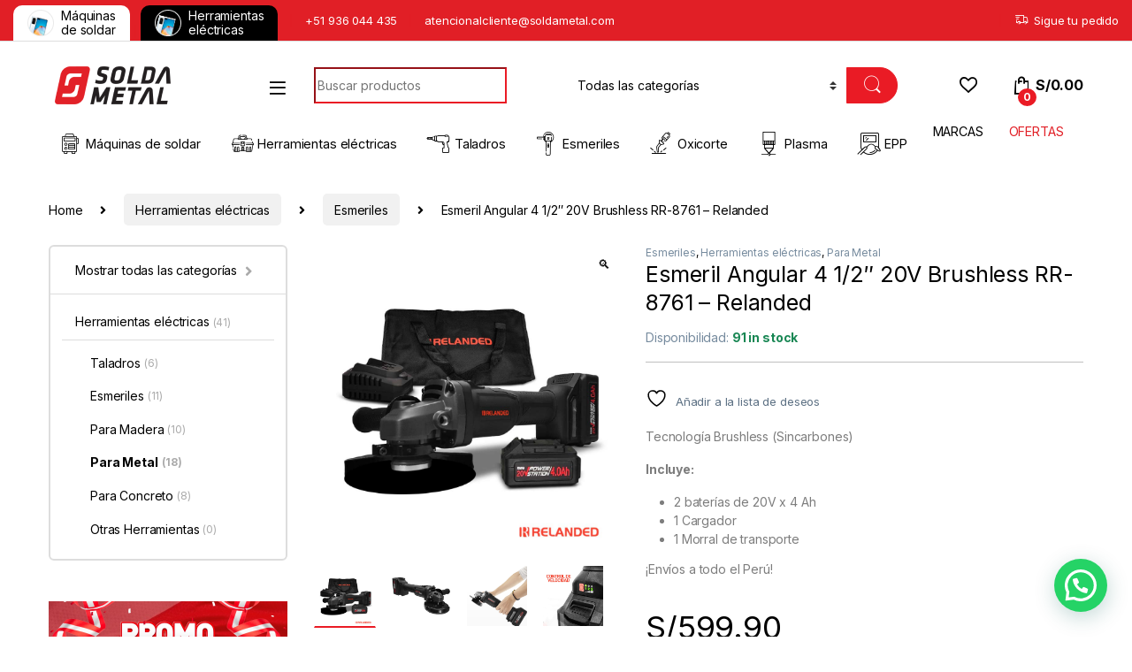

--- FILE ---
content_type: text/html; charset=UTF-8
request_url: https://soldametal.com/producto/esmeril-angular-4-1-2-20v-12000-rpm-brushless/
body_size: 48295
content:
<!DOCTYPE html>
<html lang="es">
<head>
<meta charset="UTF-8">
<meta name="viewport" content="width=device-width, initial-scale=1">
<link rel="profile" href="http://gmpg.org/xfn/11">
<link rel="pingback" href="https://soldametal.com/xmlrpc.php">

				<script>document.documentElement.className = document.documentElement.className + ' yes-js js_active js'</script>
			<meta name='robots' content='index, follow, max-image-preview:large, max-snippet:-1, max-video-preview:-1' />

<!-- Google Tag Manager by PYS -->
    <script data-cfasync="false" data-pagespeed-no-defer>
	    window.dataLayerPYS = window.dataLayerPYS || [];
	</script>
<!-- End Google Tag Manager by PYS -->
	<!-- This site is optimized with the Yoast SEO plugin v24.7 - https://yoast.com/wordpress/plugins/seo/ -->
	<title>Esmeril Angular 4 1/2&quot; 20V Brushless RR-8761 - Relanded - Soldametal</title>
	<link rel="canonical" href="https://soldametal.com/producto/esmeril-angular-4-1-2-20v-12000-rpm-brushless/" />
	<meta property="og:locale" content="es_ES" />
	<meta property="og:type" content="article" />
	<meta property="og:title" content="Esmeril Angular 4 1/2&quot; 20V Brushless RR-8761 - Relanded - Soldametal" />
	<meta property="og:description" content="Tecnología Brushless (Sincarbones)  Incluye:    2 baterías de 20V x 4 Ah  1 Cargador  1 Morral de transporte  ¡Envíos a todo el Perú!" />
	<meta property="og:url" content="https://soldametal.com/producto/esmeril-angular-4-1-2-20v-12000-rpm-brushless/" />
	<meta property="og:site_name" content="Soldametal" />
	<meta property="article:publisher" content="https://www.facebook.com/soldametalperu" />
	<meta property="article:modified_time" content="2025-12-10T18:44:01+00:00" />
	<meta property="og:image" content="https://soldametal.com/wp-content/uploads/RR-8761-nueva-1.jpg" />
	<meta property="og:image:width" content="1000" />
	<meta property="og:image:height" content="1000" />
	<meta property="og:image:type" content="image/jpeg" />
	<meta name="twitter:card" content="summary_large_image" />
	<script type="application/ld+json" class="yoast-schema-graph">{"@context":"https://schema.org","@graph":[{"@type":"WebPage","@id":"https://soldametal.com/producto/esmeril-angular-4-1-2-20v-12000-rpm-brushless/","url":"https://soldametal.com/producto/esmeril-angular-4-1-2-20v-12000-rpm-brushless/","name":"Esmeril Angular 4 1/2\" 20V Brushless RR-8761 - Relanded - Soldametal","isPartOf":{"@id":"https://soldametal.com/#website"},"primaryImageOfPage":{"@id":"https://soldametal.com/producto/esmeril-angular-4-1-2-20v-12000-rpm-brushless/#primaryimage"},"image":{"@id":"https://soldametal.com/producto/esmeril-angular-4-1-2-20v-12000-rpm-brushless/#primaryimage"},"thumbnailUrl":"https://soldametal.com/wp-content/uploads/RR-8761-nueva-1.jpg","datePublished":"2021-08-10T20:12:01+00:00","dateModified":"2025-12-10T18:44:01+00:00","breadcrumb":{"@id":"https://soldametal.com/producto/esmeril-angular-4-1-2-20v-12000-rpm-brushless/#breadcrumb"},"inLanguage":"es","potentialAction":[{"@type":"ReadAction","target":["https://soldametal.com/producto/esmeril-angular-4-1-2-20v-12000-rpm-brushless/"]}]},{"@type":"ImageObject","inLanguage":"es","@id":"https://soldametal.com/producto/esmeril-angular-4-1-2-20v-12000-rpm-brushless/#primaryimage","url":"https://soldametal.com/wp-content/uploads/RR-8761-nueva-1.jpg","contentUrl":"https://soldametal.com/wp-content/uploads/RR-8761-nueva-1.jpg","width":1000,"height":1000,"caption":"Esmeril angular inalambrico 20V"},{"@type":"BreadcrumbList","@id":"https://soldametal.com/producto/esmeril-angular-4-1-2-20v-12000-rpm-brushless/#breadcrumb","itemListElement":[{"@type":"ListItem","position":1,"name":"Portada","item":"https://soldametal.com/"},{"@type":"ListItem","position":2,"name":"Catálogo","item":"https://soldametal.com/shop/"},{"@type":"ListItem","position":3,"name":"Esmeril Angular 4 1/2&#8243; 20V Brushless RR-8761 &#8211; Relanded"}]},{"@type":"WebSite","@id":"https://soldametal.com/#website","url":"https://soldametal.com/","name":"Soldametal","description":"Líder en metales","publisher":{"@id":"https://soldametal.com/#organization"},"potentialAction":[{"@type":"SearchAction","target":{"@type":"EntryPoint","urlTemplate":"https://soldametal.com/?s={search_term_string}"},"query-input":{"@type":"PropertyValueSpecification","valueRequired":true,"valueName":"search_term_string"}}],"inLanguage":"es"},{"@type":"Organization","@id":"https://soldametal.com/#organization","name":"Soldametal","url":"https://soldametal.com/","logo":{"@type":"ImageObject","inLanguage":"es","@id":"https://soldametal.com/#/schema/logo/image/","url":"https://soldametal.com/wp-content/uploads/logo-soldametal-011.png","contentUrl":"https://soldametal.com/wp-content/uploads/logo-soldametal-011.png","width":2084,"height":1244,"caption":"Soldametal"},"image":{"@id":"https://soldametal.com/#/schema/logo/image/"},"sameAs":["https://www.facebook.com/soldametalperu","https://www.instagram.com/soldametalperu/","https://www.linkedin.com/company/soldametal-retail","https://www.youtube.com/channel/UC_T7h-IT-QZBv958yiY3qaw"]}]}</script>
	<!-- / Yoast SEO plugin. -->


<link rel='dns-prefetch' href='//fonts.googleapis.com' />
<link rel='dns-prefetch' href='//use.fontawesome.com' />
<link rel="alternate" type="application/rss+xml" title="Soldametal &raquo; Feed" href="https://soldametal.com/feed/" />
<link rel="alternate" type="application/rss+xml" title="Soldametal &raquo; Feed de los comentarios" href="https://soldametal.com/comments/feed/" />
<link rel="alternate" type="application/rss+xml" title="Soldametal &raquo; Comentario Esmeril Angular 4 1/2&#8243; 20V Brushless RR-8761 &#8211; Relanded del feed" href="https://soldametal.com/producto/esmeril-angular-4-1-2-20v-12000-rpm-brushless/feed/" />
<link rel="alternate" title="oEmbed (JSON)" type="application/json+oembed" href="https://soldametal.com/wp-json/oembed/1.0/embed?url=https%3A%2F%2Fsoldametal.com%2Fproducto%2Fesmeril-angular-4-1-2-20v-12000-rpm-brushless%2F" />
<link rel="alternate" title="oEmbed (XML)" type="text/xml+oembed" href="https://soldametal.com/wp-json/oembed/1.0/embed?url=https%3A%2F%2Fsoldametal.com%2Fproducto%2Fesmeril-angular-4-1-2-20v-12000-rpm-brushless%2F&#038;format=xml" />
<style id='wp-img-auto-sizes-contain-inline-css' type='text/css'>
img:is([sizes=auto i],[sizes^="auto," i]){contain-intrinsic-size:3000px 1500px}
/*# sourceURL=wp-img-auto-sizes-contain-inline-css */
</style>
<style id='wp-emoji-styles-inline-css' type='text/css'>

	img.wp-smiley, img.emoji {
		display: inline !important;
		border: none !important;
		box-shadow: none !important;
		height: 1em !important;
		width: 1em !important;
		margin: 0 0.07em !important;
		vertical-align: -0.1em !important;
		background: none !important;
		padding: 0 !important;
	}
/*# sourceURL=wp-emoji-styles-inline-css */
</style>
<link rel='stylesheet' id='wp-block-library-css' href='https://soldametal.com/wp-includes/css/dist/block-library/style.min.css?ver=6.9' type='text/css' media='all' />
<link rel='stylesheet' id='jquery-selectBox-css' href='https://soldametal.com/wp-content/plugins/yith-woocommerce-wishlist/assets/css/jquery.selectBox.css?ver=1.2.0' type='text/css' media='all' />
<link rel='stylesheet' id='woocommerce_prettyPhoto_css-css' href='//soldametal.com/wp-content/plugins/woocommerce/assets/css/prettyPhoto.css?ver=3.1.6' type='text/css' media='all' />
<link rel='stylesheet' id='yith-wcwl-main-css' href='https://soldametal.com/wp-content/plugins/yith-woocommerce-wishlist/assets/css/style.css?ver=4.4.0' type='text/css' media='all' />
<style id='yith-wcwl-main-inline-css' type='text/css'>
 :root { --color-add-to-wishlist-background: #333333; --color-add-to-wishlist-text: #FFFFFF; --color-add-to-wishlist-border: #333333; --color-add-to-wishlist-background-hover: #333333; --color-add-to-wishlist-text-hover: #FFFFFF; --color-add-to-wishlist-border-hover: #333333; --rounded-corners-radius: 16px; --color-add-to-cart-background: #333333; --color-add-to-cart-text: #FFFFFF; --color-add-to-cart-border: #333333; --color-add-to-cart-background-hover: #4F4F4F; --color-add-to-cart-text-hover: #FFFFFF; --color-add-to-cart-border-hover: #4F4F4F; --add-to-cart-rounded-corners-radius: 16px; --color-button-style-1-background: #333333; --color-button-style-1-text: #FFFFFF; --color-button-style-1-border: #333333; --color-button-style-1-background-hover: #4F4F4F; --color-button-style-1-text-hover: #FFFFFF; --color-button-style-1-border-hover: #4F4F4F; --color-button-style-2-background: #333333; --color-button-style-2-text: #FFFFFF; --color-button-style-2-border: #333333; --color-button-style-2-background-hover: #4F4F4F; --color-button-style-2-text-hover: #FFFFFF; --color-button-style-2-border-hover: #4F4F4F; --color-wishlist-table-background: #FFFFFF; --color-wishlist-table-text: #6d6c6c; --color-wishlist-table-border: #FFFFFF; --color-headers-background: #F4F4F4; --color-share-button-color: #FFFFFF; --color-share-button-color-hover: #FFFFFF; --color-fb-button-background: #39599E; --color-fb-button-background-hover: #595A5A; --color-tw-button-background: #45AFE2; --color-tw-button-background-hover: #595A5A; --color-pr-button-background: #AB2E31; --color-pr-button-background-hover: #595A5A; --color-em-button-background: #FBB102; --color-em-button-background-hover: #595A5A; --color-wa-button-background: #00A901; --color-wa-button-background-hover: #595A5A; --feedback-duration: 3s } 
 :root { --color-add-to-wishlist-background: #333333; --color-add-to-wishlist-text: #FFFFFF; --color-add-to-wishlist-border: #333333; --color-add-to-wishlist-background-hover: #333333; --color-add-to-wishlist-text-hover: #FFFFFF; --color-add-to-wishlist-border-hover: #333333; --rounded-corners-radius: 16px; --color-add-to-cart-background: #333333; --color-add-to-cart-text: #FFFFFF; --color-add-to-cart-border: #333333; --color-add-to-cart-background-hover: #4F4F4F; --color-add-to-cart-text-hover: #FFFFFF; --color-add-to-cart-border-hover: #4F4F4F; --add-to-cart-rounded-corners-radius: 16px; --color-button-style-1-background: #333333; --color-button-style-1-text: #FFFFFF; --color-button-style-1-border: #333333; --color-button-style-1-background-hover: #4F4F4F; --color-button-style-1-text-hover: #FFFFFF; --color-button-style-1-border-hover: #4F4F4F; --color-button-style-2-background: #333333; --color-button-style-2-text: #FFFFFF; --color-button-style-2-border: #333333; --color-button-style-2-background-hover: #4F4F4F; --color-button-style-2-text-hover: #FFFFFF; --color-button-style-2-border-hover: #4F4F4F; --color-wishlist-table-background: #FFFFFF; --color-wishlist-table-text: #6d6c6c; --color-wishlist-table-border: #FFFFFF; --color-headers-background: #F4F4F4; --color-share-button-color: #FFFFFF; --color-share-button-color-hover: #FFFFFF; --color-fb-button-background: #39599E; --color-fb-button-background-hover: #595A5A; --color-tw-button-background: #45AFE2; --color-tw-button-background-hover: #595A5A; --color-pr-button-background: #AB2E31; --color-pr-button-background-hover: #595A5A; --color-em-button-background: #FBB102; --color-em-button-background-hover: #595A5A; --color-wa-button-background: #00A901; --color-wa-button-background-hover: #595A5A; --feedback-duration: 3s } 
 :root { --color-add-to-wishlist-background: #333333; --color-add-to-wishlist-text: #FFFFFF; --color-add-to-wishlist-border: #333333; --color-add-to-wishlist-background-hover: #333333; --color-add-to-wishlist-text-hover: #FFFFFF; --color-add-to-wishlist-border-hover: #333333; --rounded-corners-radius: 16px; --color-add-to-cart-background: #333333; --color-add-to-cart-text: #FFFFFF; --color-add-to-cart-border: #333333; --color-add-to-cart-background-hover: #4F4F4F; --color-add-to-cart-text-hover: #FFFFFF; --color-add-to-cart-border-hover: #4F4F4F; --add-to-cart-rounded-corners-radius: 16px; --color-button-style-1-background: #333333; --color-button-style-1-text: #FFFFFF; --color-button-style-1-border: #333333; --color-button-style-1-background-hover: #4F4F4F; --color-button-style-1-text-hover: #FFFFFF; --color-button-style-1-border-hover: #4F4F4F; --color-button-style-2-background: #333333; --color-button-style-2-text: #FFFFFF; --color-button-style-2-border: #333333; --color-button-style-2-background-hover: #4F4F4F; --color-button-style-2-text-hover: #FFFFFF; --color-button-style-2-border-hover: #4F4F4F; --color-wishlist-table-background: #FFFFFF; --color-wishlist-table-text: #6d6c6c; --color-wishlist-table-border: #FFFFFF; --color-headers-background: #F4F4F4; --color-share-button-color: #FFFFFF; --color-share-button-color-hover: #FFFFFF; --color-fb-button-background: #39599E; --color-fb-button-background-hover: #595A5A; --color-tw-button-background: #45AFE2; --color-tw-button-background-hover: #595A5A; --color-pr-button-background: #AB2E31; --color-pr-button-background-hover: #595A5A; --color-em-button-background: #FBB102; --color-em-button-background-hover: #595A5A; --color-wa-button-background: #00A901; --color-wa-button-background-hover: #595A5A; --feedback-duration: 3s } 
 :root { --color-add-to-wishlist-background: #333333; --color-add-to-wishlist-text: #FFFFFF; --color-add-to-wishlist-border: #333333; --color-add-to-wishlist-background-hover: #333333; --color-add-to-wishlist-text-hover: #FFFFFF; --color-add-to-wishlist-border-hover: #333333; --rounded-corners-radius: 16px; --color-add-to-cart-background: #333333; --color-add-to-cart-text: #FFFFFF; --color-add-to-cart-border: #333333; --color-add-to-cart-background-hover: #4F4F4F; --color-add-to-cart-text-hover: #FFFFFF; --color-add-to-cart-border-hover: #4F4F4F; --add-to-cart-rounded-corners-radius: 16px; --color-button-style-1-background: #333333; --color-button-style-1-text: #FFFFFF; --color-button-style-1-border: #333333; --color-button-style-1-background-hover: #4F4F4F; --color-button-style-1-text-hover: #FFFFFF; --color-button-style-1-border-hover: #4F4F4F; --color-button-style-2-background: #333333; --color-button-style-2-text: #FFFFFF; --color-button-style-2-border: #333333; --color-button-style-2-background-hover: #4F4F4F; --color-button-style-2-text-hover: #FFFFFF; --color-button-style-2-border-hover: #4F4F4F; --color-wishlist-table-background: #FFFFFF; --color-wishlist-table-text: #6d6c6c; --color-wishlist-table-border: #FFFFFF; --color-headers-background: #F4F4F4; --color-share-button-color: #FFFFFF; --color-share-button-color-hover: #FFFFFF; --color-fb-button-background: #39599E; --color-fb-button-background-hover: #595A5A; --color-tw-button-background: #45AFE2; --color-tw-button-background-hover: #595A5A; --color-pr-button-background: #AB2E31; --color-pr-button-background-hover: #595A5A; --color-em-button-background: #FBB102; --color-em-button-background-hover: #595A5A; --color-wa-button-background: #00A901; --color-wa-button-background-hover: #595A5A; --feedback-duration: 3s } 
 :root { --color-add-to-wishlist-background: #333333; --color-add-to-wishlist-text: #FFFFFF; --color-add-to-wishlist-border: #333333; --color-add-to-wishlist-background-hover: #333333; --color-add-to-wishlist-text-hover: #FFFFFF; --color-add-to-wishlist-border-hover: #333333; --rounded-corners-radius: 16px; --color-add-to-cart-background: #333333; --color-add-to-cart-text: #FFFFFF; --color-add-to-cart-border: #333333; --color-add-to-cart-background-hover: #4F4F4F; --color-add-to-cart-text-hover: #FFFFFF; --color-add-to-cart-border-hover: #4F4F4F; --add-to-cart-rounded-corners-radius: 16px; --color-button-style-1-background: #333333; --color-button-style-1-text: #FFFFFF; --color-button-style-1-border: #333333; --color-button-style-1-background-hover: #4F4F4F; --color-button-style-1-text-hover: #FFFFFF; --color-button-style-1-border-hover: #4F4F4F; --color-button-style-2-background: #333333; --color-button-style-2-text: #FFFFFF; --color-button-style-2-border: #333333; --color-button-style-2-background-hover: #4F4F4F; --color-button-style-2-text-hover: #FFFFFF; --color-button-style-2-border-hover: #4F4F4F; --color-wishlist-table-background: #FFFFFF; --color-wishlist-table-text: #6d6c6c; --color-wishlist-table-border: #FFFFFF; --color-headers-background: #F4F4F4; --color-share-button-color: #FFFFFF; --color-share-button-color-hover: #FFFFFF; --color-fb-button-background: #39599E; --color-fb-button-background-hover: #595A5A; --color-tw-button-background: #45AFE2; --color-tw-button-background-hover: #595A5A; --color-pr-button-background: #AB2E31; --color-pr-button-background-hover: #595A5A; --color-em-button-background: #FBB102; --color-em-button-background-hover: #595A5A; --color-wa-button-background: #00A901; --color-wa-button-background-hover: #595A5A; --feedback-duration: 3s } 
 :root { --color-add-to-wishlist-background: #333333; --color-add-to-wishlist-text: #FFFFFF; --color-add-to-wishlist-border: #333333; --color-add-to-wishlist-background-hover: #333333; --color-add-to-wishlist-text-hover: #FFFFFF; --color-add-to-wishlist-border-hover: #333333; --rounded-corners-radius: 16px; --color-add-to-cart-background: #333333; --color-add-to-cart-text: #FFFFFF; --color-add-to-cart-border: #333333; --color-add-to-cart-background-hover: #4F4F4F; --color-add-to-cart-text-hover: #FFFFFF; --color-add-to-cart-border-hover: #4F4F4F; --add-to-cart-rounded-corners-radius: 16px; --color-button-style-1-background: #333333; --color-button-style-1-text: #FFFFFF; --color-button-style-1-border: #333333; --color-button-style-1-background-hover: #4F4F4F; --color-button-style-1-text-hover: #FFFFFF; --color-button-style-1-border-hover: #4F4F4F; --color-button-style-2-background: #333333; --color-button-style-2-text: #FFFFFF; --color-button-style-2-border: #333333; --color-button-style-2-background-hover: #4F4F4F; --color-button-style-2-text-hover: #FFFFFF; --color-button-style-2-border-hover: #4F4F4F; --color-wishlist-table-background: #FFFFFF; --color-wishlist-table-text: #6d6c6c; --color-wishlist-table-border: #FFFFFF; --color-headers-background: #F4F4F4; --color-share-button-color: #FFFFFF; --color-share-button-color-hover: #FFFFFF; --color-fb-button-background: #39599E; --color-fb-button-background-hover: #595A5A; --color-tw-button-background: #45AFE2; --color-tw-button-background-hover: #595A5A; --color-pr-button-background: #AB2E31; --color-pr-button-background-hover: #595A5A; --color-em-button-background: #FBB102; --color-em-button-background-hover: #595A5A; --color-wa-button-background: #00A901; --color-wa-button-background-hover: #595A5A; --feedback-duration: 3s } 
 :root { --color-add-to-wishlist-background: #333333; --color-add-to-wishlist-text: #FFFFFF; --color-add-to-wishlist-border: #333333; --color-add-to-wishlist-background-hover: #333333; --color-add-to-wishlist-text-hover: #FFFFFF; --color-add-to-wishlist-border-hover: #333333; --rounded-corners-radius: 16px; --color-add-to-cart-background: #333333; --color-add-to-cart-text: #FFFFFF; --color-add-to-cart-border: #333333; --color-add-to-cart-background-hover: #4F4F4F; --color-add-to-cart-text-hover: #FFFFFF; --color-add-to-cart-border-hover: #4F4F4F; --add-to-cart-rounded-corners-radius: 16px; --color-button-style-1-background: #333333; --color-button-style-1-text: #FFFFFF; --color-button-style-1-border: #333333; --color-button-style-1-background-hover: #4F4F4F; --color-button-style-1-text-hover: #FFFFFF; --color-button-style-1-border-hover: #4F4F4F; --color-button-style-2-background: #333333; --color-button-style-2-text: #FFFFFF; --color-button-style-2-border: #333333; --color-button-style-2-background-hover: #4F4F4F; --color-button-style-2-text-hover: #FFFFFF; --color-button-style-2-border-hover: #4F4F4F; --color-wishlist-table-background: #FFFFFF; --color-wishlist-table-text: #6d6c6c; --color-wishlist-table-border: #FFFFFF; --color-headers-background: #F4F4F4; --color-share-button-color: #FFFFFF; --color-share-button-color-hover: #FFFFFF; --color-fb-button-background: #39599E; --color-fb-button-background-hover: #595A5A; --color-tw-button-background: #45AFE2; --color-tw-button-background-hover: #595A5A; --color-pr-button-background: #AB2E31; --color-pr-button-background-hover: #595A5A; --color-em-button-background: #FBB102; --color-em-button-background-hover: #595A5A; --color-wa-button-background: #00A901; --color-wa-button-background-hover: #595A5A; --feedback-duration: 3s } 
 :root { --color-add-to-wishlist-background: #333333; --color-add-to-wishlist-text: #FFFFFF; --color-add-to-wishlist-border: #333333; --color-add-to-wishlist-background-hover: #333333; --color-add-to-wishlist-text-hover: #FFFFFF; --color-add-to-wishlist-border-hover: #333333; --rounded-corners-radius: 16px; --color-add-to-cart-background: #333333; --color-add-to-cart-text: #FFFFFF; --color-add-to-cart-border: #333333; --color-add-to-cart-background-hover: #4F4F4F; --color-add-to-cart-text-hover: #FFFFFF; --color-add-to-cart-border-hover: #4F4F4F; --add-to-cart-rounded-corners-radius: 16px; --color-button-style-1-background: #333333; --color-button-style-1-text: #FFFFFF; --color-button-style-1-border: #333333; --color-button-style-1-background-hover: #4F4F4F; --color-button-style-1-text-hover: #FFFFFF; --color-button-style-1-border-hover: #4F4F4F; --color-button-style-2-background: #333333; --color-button-style-2-text: #FFFFFF; --color-button-style-2-border: #333333; --color-button-style-2-background-hover: #4F4F4F; --color-button-style-2-text-hover: #FFFFFF; --color-button-style-2-border-hover: #4F4F4F; --color-wishlist-table-background: #FFFFFF; --color-wishlist-table-text: #6d6c6c; --color-wishlist-table-border: #FFFFFF; --color-headers-background: #F4F4F4; --color-share-button-color: #FFFFFF; --color-share-button-color-hover: #FFFFFF; --color-fb-button-background: #39599E; --color-fb-button-background-hover: #595A5A; --color-tw-button-background: #45AFE2; --color-tw-button-background-hover: #595A5A; --color-pr-button-background: #AB2E31; --color-pr-button-background-hover: #595A5A; --color-em-button-background: #FBB102; --color-em-button-background-hover: #595A5A; --color-wa-button-background: #00A901; --color-wa-button-background-hover: #595A5A; --feedback-duration: 3s } 
/*# sourceURL=yith-wcwl-main-inline-css */
</style>
<style id='global-styles-inline-css' type='text/css'>
:root{--wp--preset--aspect-ratio--square: 1;--wp--preset--aspect-ratio--4-3: 4/3;--wp--preset--aspect-ratio--3-4: 3/4;--wp--preset--aspect-ratio--3-2: 3/2;--wp--preset--aspect-ratio--2-3: 2/3;--wp--preset--aspect-ratio--16-9: 16/9;--wp--preset--aspect-ratio--9-16: 9/16;--wp--preset--color--black: #000000;--wp--preset--color--cyan-bluish-gray: #abb8c3;--wp--preset--color--white: #ffffff;--wp--preset--color--pale-pink: #f78da7;--wp--preset--color--vivid-red: #cf2e2e;--wp--preset--color--luminous-vivid-orange: #ff6900;--wp--preset--color--luminous-vivid-amber: #fcb900;--wp--preset--color--light-green-cyan: #7bdcb5;--wp--preset--color--vivid-green-cyan: #00d084;--wp--preset--color--pale-cyan-blue: #8ed1fc;--wp--preset--color--vivid-cyan-blue: #0693e3;--wp--preset--color--vivid-purple: #9b51e0;--wp--preset--gradient--vivid-cyan-blue-to-vivid-purple: linear-gradient(135deg,rgb(6,147,227) 0%,rgb(155,81,224) 100%);--wp--preset--gradient--light-green-cyan-to-vivid-green-cyan: linear-gradient(135deg,rgb(122,220,180) 0%,rgb(0,208,130) 100%);--wp--preset--gradient--luminous-vivid-amber-to-luminous-vivid-orange: linear-gradient(135deg,rgb(252,185,0) 0%,rgb(255,105,0) 100%);--wp--preset--gradient--luminous-vivid-orange-to-vivid-red: linear-gradient(135deg,rgb(255,105,0) 0%,rgb(207,46,46) 100%);--wp--preset--gradient--very-light-gray-to-cyan-bluish-gray: linear-gradient(135deg,rgb(238,238,238) 0%,rgb(169,184,195) 100%);--wp--preset--gradient--cool-to-warm-spectrum: linear-gradient(135deg,rgb(74,234,220) 0%,rgb(151,120,209) 20%,rgb(207,42,186) 40%,rgb(238,44,130) 60%,rgb(251,105,98) 80%,rgb(254,248,76) 100%);--wp--preset--gradient--blush-light-purple: linear-gradient(135deg,rgb(255,206,236) 0%,rgb(152,150,240) 100%);--wp--preset--gradient--blush-bordeaux: linear-gradient(135deg,rgb(254,205,165) 0%,rgb(254,45,45) 50%,rgb(107,0,62) 100%);--wp--preset--gradient--luminous-dusk: linear-gradient(135deg,rgb(255,203,112) 0%,rgb(199,81,192) 50%,rgb(65,88,208) 100%);--wp--preset--gradient--pale-ocean: linear-gradient(135deg,rgb(255,245,203) 0%,rgb(182,227,212) 50%,rgb(51,167,181) 100%);--wp--preset--gradient--electric-grass: linear-gradient(135deg,rgb(202,248,128) 0%,rgb(113,206,126) 100%);--wp--preset--gradient--midnight: linear-gradient(135deg,rgb(2,3,129) 0%,rgb(40,116,252) 100%);--wp--preset--font-size--small: 13px;--wp--preset--font-size--medium: 20px;--wp--preset--font-size--large: 36px;--wp--preset--font-size--x-large: 42px;--wp--preset--spacing--20: 0.44rem;--wp--preset--spacing--30: 0.67rem;--wp--preset--spacing--40: 1rem;--wp--preset--spacing--50: 1.5rem;--wp--preset--spacing--60: 2.25rem;--wp--preset--spacing--70: 3.38rem;--wp--preset--spacing--80: 5.06rem;--wp--preset--shadow--natural: 6px 6px 9px rgba(0, 0, 0, 0.2);--wp--preset--shadow--deep: 12px 12px 50px rgba(0, 0, 0, 0.4);--wp--preset--shadow--sharp: 6px 6px 0px rgba(0, 0, 0, 0.2);--wp--preset--shadow--outlined: 6px 6px 0px -3px rgb(255, 255, 255), 6px 6px rgb(0, 0, 0);--wp--preset--shadow--crisp: 6px 6px 0px rgb(0, 0, 0);}:where(.is-layout-flex){gap: 0.5em;}:where(.is-layout-grid){gap: 0.5em;}body .is-layout-flex{display: flex;}.is-layout-flex{flex-wrap: wrap;align-items: center;}.is-layout-flex > :is(*, div){margin: 0;}body .is-layout-grid{display: grid;}.is-layout-grid > :is(*, div){margin: 0;}:where(.wp-block-columns.is-layout-flex){gap: 2em;}:where(.wp-block-columns.is-layout-grid){gap: 2em;}:where(.wp-block-post-template.is-layout-flex){gap: 1.25em;}:where(.wp-block-post-template.is-layout-grid){gap: 1.25em;}.has-black-color{color: var(--wp--preset--color--black) !important;}.has-cyan-bluish-gray-color{color: var(--wp--preset--color--cyan-bluish-gray) !important;}.has-white-color{color: var(--wp--preset--color--white) !important;}.has-pale-pink-color{color: var(--wp--preset--color--pale-pink) !important;}.has-vivid-red-color{color: var(--wp--preset--color--vivid-red) !important;}.has-luminous-vivid-orange-color{color: var(--wp--preset--color--luminous-vivid-orange) !important;}.has-luminous-vivid-amber-color{color: var(--wp--preset--color--luminous-vivid-amber) !important;}.has-light-green-cyan-color{color: var(--wp--preset--color--light-green-cyan) !important;}.has-vivid-green-cyan-color{color: var(--wp--preset--color--vivid-green-cyan) !important;}.has-pale-cyan-blue-color{color: var(--wp--preset--color--pale-cyan-blue) !important;}.has-vivid-cyan-blue-color{color: var(--wp--preset--color--vivid-cyan-blue) !important;}.has-vivid-purple-color{color: var(--wp--preset--color--vivid-purple) !important;}.has-black-background-color{background-color: var(--wp--preset--color--black) !important;}.has-cyan-bluish-gray-background-color{background-color: var(--wp--preset--color--cyan-bluish-gray) !important;}.has-white-background-color{background-color: var(--wp--preset--color--white) !important;}.has-pale-pink-background-color{background-color: var(--wp--preset--color--pale-pink) !important;}.has-vivid-red-background-color{background-color: var(--wp--preset--color--vivid-red) !important;}.has-luminous-vivid-orange-background-color{background-color: var(--wp--preset--color--luminous-vivid-orange) !important;}.has-luminous-vivid-amber-background-color{background-color: var(--wp--preset--color--luminous-vivid-amber) !important;}.has-light-green-cyan-background-color{background-color: var(--wp--preset--color--light-green-cyan) !important;}.has-vivid-green-cyan-background-color{background-color: var(--wp--preset--color--vivid-green-cyan) !important;}.has-pale-cyan-blue-background-color{background-color: var(--wp--preset--color--pale-cyan-blue) !important;}.has-vivid-cyan-blue-background-color{background-color: var(--wp--preset--color--vivid-cyan-blue) !important;}.has-vivid-purple-background-color{background-color: var(--wp--preset--color--vivid-purple) !important;}.has-black-border-color{border-color: var(--wp--preset--color--black) !important;}.has-cyan-bluish-gray-border-color{border-color: var(--wp--preset--color--cyan-bluish-gray) !important;}.has-white-border-color{border-color: var(--wp--preset--color--white) !important;}.has-pale-pink-border-color{border-color: var(--wp--preset--color--pale-pink) !important;}.has-vivid-red-border-color{border-color: var(--wp--preset--color--vivid-red) !important;}.has-luminous-vivid-orange-border-color{border-color: var(--wp--preset--color--luminous-vivid-orange) !important;}.has-luminous-vivid-amber-border-color{border-color: var(--wp--preset--color--luminous-vivid-amber) !important;}.has-light-green-cyan-border-color{border-color: var(--wp--preset--color--light-green-cyan) !important;}.has-vivid-green-cyan-border-color{border-color: var(--wp--preset--color--vivid-green-cyan) !important;}.has-pale-cyan-blue-border-color{border-color: var(--wp--preset--color--pale-cyan-blue) !important;}.has-vivid-cyan-blue-border-color{border-color: var(--wp--preset--color--vivid-cyan-blue) !important;}.has-vivid-purple-border-color{border-color: var(--wp--preset--color--vivid-purple) !important;}.has-vivid-cyan-blue-to-vivid-purple-gradient-background{background: var(--wp--preset--gradient--vivid-cyan-blue-to-vivid-purple) !important;}.has-light-green-cyan-to-vivid-green-cyan-gradient-background{background: var(--wp--preset--gradient--light-green-cyan-to-vivid-green-cyan) !important;}.has-luminous-vivid-amber-to-luminous-vivid-orange-gradient-background{background: var(--wp--preset--gradient--luminous-vivid-amber-to-luminous-vivid-orange) !important;}.has-luminous-vivid-orange-to-vivid-red-gradient-background{background: var(--wp--preset--gradient--luminous-vivid-orange-to-vivid-red) !important;}.has-very-light-gray-to-cyan-bluish-gray-gradient-background{background: var(--wp--preset--gradient--very-light-gray-to-cyan-bluish-gray) !important;}.has-cool-to-warm-spectrum-gradient-background{background: var(--wp--preset--gradient--cool-to-warm-spectrum) !important;}.has-blush-light-purple-gradient-background{background: var(--wp--preset--gradient--blush-light-purple) !important;}.has-blush-bordeaux-gradient-background{background: var(--wp--preset--gradient--blush-bordeaux) !important;}.has-luminous-dusk-gradient-background{background: var(--wp--preset--gradient--luminous-dusk) !important;}.has-pale-ocean-gradient-background{background: var(--wp--preset--gradient--pale-ocean) !important;}.has-electric-grass-gradient-background{background: var(--wp--preset--gradient--electric-grass) !important;}.has-midnight-gradient-background{background: var(--wp--preset--gradient--midnight) !important;}.has-small-font-size{font-size: var(--wp--preset--font-size--small) !important;}.has-medium-font-size{font-size: var(--wp--preset--font-size--medium) !important;}.has-large-font-size{font-size: var(--wp--preset--font-size--large) !important;}.has-x-large-font-size{font-size: var(--wp--preset--font-size--x-large) !important;}
/*# sourceURL=global-styles-inline-css */
</style>

<style id='classic-theme-styles-inline-css' type='text/css'>
/*! This file is auto-generated */
.wp-block-button__link{color:#fff;background-color:#32373c;border-radius:9999px;box-shadow:none;text-decoration:none;padding:calc(.667em + 2px) calc(1.333em + 2px);font-size:1.125em}.wp-block-file__button{background:#32373c;color:#fff;text-decoration:none}
/*# sourceURL=/wp-includes/css/classic-themes.min.css */
</style>
<link rel='stylesheet' id='font-awesome-svg-styles-css' href='https://soldametal.com/wp-content/uploads/font-awesome/v5.15.4/css/svg-with-js.css' type='text/css' media='all' />
<style id='font-awesome-svg-styles-inline-css' type='text/css'>
   .wp-block-font-awesome-icon svg::before,
   .wp-rich-text-font-awesome-icon svg::before {content: unset;}
/*# sourceURL=font-awesome-svg-styles-inline-css */
</style>
<link rel='stylesheet' id='wc_mercadopago_checkout_components-css' href='https://soldametal.com/wp-content/plugins/woocommerce-mercadopago/assets/css/checkouts/mp-plugins-components.min.css?ver=7.10.2' type='text/css' media='all' />
<link rel='stylesheet' id='contact-form-7-css' href='https://soldametal.com/wp-content/plugins/contact-form-7/includes/css/styles.css?ver=6.0.5' type='text/css' media='all' />
<link rel='stylesheet' id='mas-wc-brands-style-css' href='https://soldametal.com/wp-content/plugins/mas-woocommerce-brands/assets/css/style.css?ver=1.1.0' type='text/css' media='all' />
<link rel='stylesheet' id='tiered-pricing-table-front-css-css' href='https://soldametal.com/wp-content/plugins/tier-pricing-table/assets/frontend/main.css?ver=4.2.3' type='text/css' media='all' />
<link rel='stylesheet' id='photoswipe-css' href='https://soldametal.com/wp-content/plugins/woocommerce/assets/css/photoswipe/photoswipe.min.css?ver=8.7.2' type='text/css' media='all' />
<link rel='stylesheet' id='photoswipe-default-skin-css' href='https://soldametal.com/wp-content/plugins/woocommerce/assets/css/photoswipe/default-skin/default-skin.min.css?ver=8.7.2' type='text/css' media='all' />
<style id='woocommerce-inline-inline-css' type='text/css'>
.woocommerce form .form-row .required { visibility: visible; }
/*# sourceURL=woocommerce-inline-inline-css */
</style>
<link rel='stylesheet' id='dashicons-css' href='https://soldametal.com/wp-includes/css/dashicons.min.css?ver=6.9' type='text/css' media='all' />
<style id='dashicons-inline-css' type='text/css'>
[data-font="Dashicons"]:before {font-family: 'Dashicons' !important;content: attr(data-icon) !important;speak: none !important;font-weight: normal !important;font-variant: normal !important;text-transform: none !important;line-height: 1 !important;font-style: normal !important;-webkit-font-smoothing: antialiased !important;-moz-osx-font-smoothing: grayscale !important;}
/*# sourceURL=dashicons-inline-css */
</style>
<link rel='stylesheet' id='euis-css' href='https://soldametal.com/wp-content/plugins/unlimited-elementor-inner-sections-by-boomdevs/public/css/euis-public.css?ver=1.0.7' type='text/css' media='all' />
<link rel='stylesheet' id='electro-fonts-css' href='https://fonts.googleapis.com/css2?family=Inter:wght@300;400;600;700&#038;display=swap' type='text/css' media='all' />
<link rel='stylesheet' id='font-electro-css' href='https://soldametal.com/wp-content/themes/electro/assets/css/font-electro.css?ver=3.3.8' type='text/css' media='all' />
<link rel='stylesheet' id='fontawesome-css' href='https://soldametal.com/wp-content/themes/electro/assets/vendor/fontawesome/css/all.min.css?ver=3.3.8' type='text/css' media='all' />
<link rel='stylesheet' id='animate-css-css' href='https://soldametal.com/wp-content/themes/electro/assets/vendor/animate.css/animate.min.css?ver=3.3.8' type='text/css' media='all' />
<link rel='stylesheet' id='electro-style-css' href='https://soldametal.com/wp-content/themes/electro/style.min.css?ver=3.3.8' type='text/css' media='all' />
<link rel='stylesheet' id='electro-color-css' href='https://soldametal.com/wp-content/themes/electro/assets/css/colors/red.min.css?ver=3.3.8' type='text/css' media='all' />
<link rel='stylesheet' id='font-awesome-official-css' href='https://use.fontawesome.com/releases/v5.15.4/css/all.css' type='text/css' media='all' integrity="sha384-DyZ88mC6Up2uqS4h/KRgHuoeGwBcD4Ng9SiP4dIRy0EXTlnuz47vAwmeGwVChigm" crossorigin="anonymous" />
<link rel='stylesheet' id='elementor-icons-css' href='https://soldametal.com/wp-content/plugins/elementor/assets/lib/eicons/css/elementor-icons.min.css?ver=5.36.0' type='text/css' media='all' />
<link rel='stylesheet' id='elementor-frontend-css' href='https://soldametal.com/wp-content/plugins/elementor/assets/css/frontend.min.css?ver=3.28.0' type='text/css' media='all' />
<style id='elementor-frontend-inline-css' type='text/css'>
.elementor-kit-4623{--e-global-color-primary:#E11F26;--e-global-color-secondary:#54595F;--e-global-color-text:#7A7A7A;--e-global-color-accent:#61CE70;--e-global-typography-primary-font-family:"Roboto";--e-global-typography-primary-font-weight:600;--e-global-typography-secondary-font-family:"Roboto Slab";--e-global-typography-secondary-font-weight:400;--e-global-typography-text-font-family:"Roboto";--e-global-typography-text-font-weight:400;--e-global-typography-accent-font-family:"Roboto";--e-global-typography-accent-font-weight:500;}.elementor-kit-4623 e-page-transition{background-color:#FFBC7D;}.elementor-section.elementor-section-boxed > .elementor-container{max-width:1400px;}.e-con{--container-max-width:1400px;}.elementor-widget:not(:last-child){margin-block-end:20px;}.elementor-element{--widgets-spacing:20px 20px;--widgets-spacing-row:20px;--widgets-spacing-column:20px;}{}h1.entry-title{display:var(--page-title-display);}@media(max-width:1024px){.elementor-section.elementor-section-boxed > .elementor-container{max-width:1024px;}.e-con{--container-max-width:1024px;}}@media(max-width:767px){.elementor-section.elementor-section-boxed > .elementor-container{max-width:767px;}.e-con{--container-max-width:767px;}}
/*# sourceURL=elementor-frontend-inline-css */
</style>
<link rel='stylesheet' id='elementor-pro-css' href='https://soldametal.com/wp-content/plugins/elementor-pro/assets/css/frontend.min.css?ver=3.13.2' type='text/css' media='all' />
<style id='akismet-widget-style-inline-css' type='text/css'>

			.a-stats {
				--akismet-color-mid-green: #357b49;
				--akismet-color-white: #fff;
				--akismet-color-light-grey: #f6f7f7;

				max-width: 350px;
				width: auto;
			}

			.a-stats * {
				all: unset;
				box-sizing: border-box;
			}

			.a-stats strong {
				font-weight: 600;
			}

			.a-stats a.a-stats__link,
			.a-stats a.a-stats__link:visited,
			.a-stats a.a-stats__link:active {
				background: var(--akismet-color-mid-green);
				border: none;
				box-shadow: none;
				border-radius: 8px;
				color: var(--akismet-color-white);
				cursor: pointer;
				display: block;
				font-family: -apple-system, BlinkMacSystemFont, 'Segoe UI', 'Roboto', 'Oxygen-Sans', 'Ubuntu', 'Cantarell', 'Helvetica Neue', sans-serif;
				font-weight: 500;
				padding: 12px;
				text-align: center;
				text-decoration: none;
				transition: all 0.2s ease;
			}

			/* Extra specificity to deal with TwentyTwentyOne focus style */
			.widget .a-stats a.a-stats__link:focus {
				background: var(--akismet-color-mid-green);
				color: var(--akismet-color-white);
				text-decoration: none;
			}

			.a-stats a.a-stats__link:hover {
				filter: brightness(110%);
				box-shadow: 0 4px 12px rgba(0, 0, 0, 0.06), 0 0 2px rgba(0, 0, 0, 0.16);
			}

			.a-stats .count {
				color: var(--akismet-color-white);
				display: block;
				font-size: 1.5em;
				line-height: 1.4;
				padding: 0 13px;
				white-space: nowrap;
			}
		
/*# sourceURL=akismet-widget-style-inline-css */
</style>
<link rel='stylesheet' id='joinchat-css' href='https://soldametal.com/wp-content/plugins/creame-whatsapp-me/public/css/joinchat.min.css?ver=5.2.3' type='text/css' media='all' />
<style id='joinchat-inline-css' type='text/css'>
.joinchat{--red:37;--green:211;--blue:102;--bw:100}
/*# sourceURL=joinchat-inline-css */
</style>
<link rel='stylesheet' id='font-awesome-official-v4shim-css' href='https://use.fontawesome.com/releases/v5.15.4/css/v4-shims.css' type='text/css' media='all' integrity="sha384-Vq76wejb3QJM4nDatBa5rUOve+9gkegsjCebvV/9fvXlGWo4HCMR4cJZjjcF6Viv" crossorigin="anonymous" />
<style id='font-awesome-official-v4shim-inline-css' type='text/css'>
@font-face {
font-family: "FontAwesome";
font-display: block;
src: url("https://use.fontawesome.com/releases/v5.15.4/webfonts/fa-brands-400.eot"),
		url("https://use.fontawesome.com/releases/v5.15.4/webfonts/fa-brands-400.eot?#iefix") format("embedded-opentype"),
		url("https://use.fontawesome.com/releases/v5.15.4/webfonts/fa-brands-400.woff2") format("woff2"),
		url("https://use.fontawesome.com/releases/v5.15.4/webfonts/fa-brands-400.woff") format("woff"),
		url("https://use.fontawesome.com/releases/v5.15.4/webfonts/fa-brands-400.ttf") format("truetype"),
		url("https://use.fontawesome.com/releases/v5.15.4/webfonts/fa-brands-400.svg#fontawesome") format("svg");
}

@font-face {
font-family: "FontAwesome";
font-display: block;
src: url("https://use.fontawesome.com/releases/v5.15.4/webfonts/fa-solid-900.eot"),
		url("https://use.fontawesome.com/releases/v5.15.4/webfonts/fa-solid-900.eot?#iefix") format("embedded-opentype"),
		url("https://use.fontawesome.com/releases/v5.15.4/webfonts/fa-solid-900.woff2") format("woff2"),
		url("https://use.fontawesome.com/releases/v5.15.4/webfonts/fa-solid-900.woff") format("woff"),
		url("https://use.fontawesome.com/releases/v5.15.4/webfonts/fa-solid-900.ttf") format("truetype"),
		url("https://use.fontawesome.com/releases/v5.15.4/webfonts/fa-solid-900.svg#fontawesome") format("svg");
}

@font-face {
font-family: "FontAwesome";
font-display: block;
src: url("https://use.fontawesome.com/releases/v5.15.4/webfonts/fa-regular-400.eot"),
		url("https://use.fontawesome.com/releases/v5.15.4/webfonts/fa-regular-400.eot?#iefix") format("embedded-opentype"),
		url("https://use.fontawesome.com/releases/v5.15.4/webfonts/fa-regular-400.woff2") format("woff2"),
		url("https://use.fontawesome.com/releases/v5.15.4/webfonts/fa-regular-400.woff") format("woff"),
		url("https://use.fontawesome.com/releases/v5.15.4/webfonts/fa-regular-400.ttf") format("truetype"),
		url("https://use.fontawesome.com/releases/v5.15.4/webfonts/fa-regular-400.svg#fontawesome") format("svg");
unicode-range: U+F004-F005,U+F007,U+F017,U+F022,U+F024,U+F02E,U+F03E,U+F044,U+F057-F059,U+F06E,U+F070,U+F075,U+F07B-F07C,U+F080,U+F086,U+F089,U+F094,U+F09D,U+F0A0,U+F0A4-F0A7,U+F0C5,U+F0C7-F0C8,U+F0E0,U+F0EB,U+F0F3,U+F0F8,U+F0FE,U+F111,U+F118-F11A,U+F11C,U+F133,U+F144,U+F146,U+F14A,U+F14D-F14E,U+F150-F152,U+F15B-F15C,U+F164-F165,U+F185-F186,U+F191-F192,U+F1AD,U+F1C1-F1C9,U+F1CD,U+F1D8,U+F1E3,U+F1EA,U+F1F6,U+F1F9,U+F20A,U+F247-F249,U+F24D,U+F254-F25B,U+F25D,U+F267,U+F271-F274,U+F279,U+F28B,U+F28D,U+F2B5-F2B6,U+F2B9,U+F2BB,U+F2BD,U+F2C1-F2C2,U+F2D0,U+F2D2,U+F2DC,U+F2ED,U+F328,U+F358-F35B,U+F3A5,U+F3D1,U+F410,U+F4AD;
}
/*# sourceURL=font-awesome-official-v4shim-inline-css */
</style>
<link rel='stylesheet' id='elementor-gf-local-roboto-css' href='https://soldametal.com/wp-content/uploads/elementor/google-fonts/css/roboto.css?ver=1742576979' type='text/css' media='all' />
<link rel='stylesheet' id='elementor-gf-local-robotoslab-css' href='https://soldametal.com/wp-content/uploads/elementor/google-fonts/css/robotoslab.css?ver=1742576980' type='text/css' media='all' />
<script type="text/javascript" src="https://soldametal.com/wp-includes/js/jquery/jquery.min.js?ver=3.7.1" id="jquery-core-js"></script>
<script type="text/javascript" src="https://soldametal.com/wp-includes/js/jquery/jquery-migrate.min.js?ver=3.4.1" id="jquery-migrate-js"></script>
<script type="text/javascript" id="tiered-pricing-table-front-js-js-extra">
/* <![CDATA[ */
var tieredPricingGlobalData = {"loadVariationTieredPricingNonce":"611f04c3c1","isPremium":"no","currencyOptions":{"currency_symbol":"S/","decimal_separator":".","thousand_separator":",","decimals":2,"price_format":"%1$s%2$s","trim_zeros":false},"supportedVariableProductTypes":["variable","variable-subscription"],"supportedSimpleProductTypes":["simple","subscription","variation"]};
//# sourceURL=tiered-pricing-table-front-js-js-extra
/* ]]> */
</script>
<script type="text/javascript" src="https://soldametal.com/wp-content/plugins/tier-pricing-table/assets/frontend/product-tiered-pricing-table.min.js?ver=4.2.3" id="tiered-pricing-table-front-js-js"></script>
<script type="text/javascript" src="https://soldametal.com/wp-content/plugins/woocommerce/assets/js/jquery-blockui/jquery.blockUI.min.js?ver=2.7.0-wc.8.7.2" id="jquery-blockui-js" data-wp-strategy="defer"></script>
<script type="text/javascript" id="wc-add-to-cart-js-extra">
/* <![CDATA[ */
var wc_add_to_cart_params = {"ajax_url":"/wp-admin/admin-ajax.php","wc_ajax_url":"/?wc-ajax=%%endpoint%%","i18n_view_cart":"View cart","cart_url":"https://soldametal.com/cart/","is_cart":"","cart_redirect_after_add":"no"};
//# sourceURL=wc-add-to-cart-js-extra
/* ]]> */
</script>
<script type="text/javascript" src="https://soldametal.com/wp-content/plugins/woocommerce/assets/js/frontend/add-to-cart.min.js?ver=8.7.2" id="wc-add-to-cart-js" data-wp-strategy="defer"></script>
<script type="text/javascript" src="https://soldametal.com/wp-content/plugins/woocommerce/assets/js/zoom/jquery.zoom.min.js?ver=1.7.21-wc.8.7.2" id="zoom-js" defer="defer" data-wp-strategy="defer"></script>
<script type="text/javascript" src="https://soldametal.com/wp-content/plugins/woocommerce/assets/js/photoswipe/photoswipe.min.js?ver=4.1.1-wc.8.7.2" id="photoswipe-js" defer="defer" data-wp-strategy="defer"></script>
<script type="text/javascript" src="https://soldametal.com/wp-content/plugins/woocommerce/assets/js/photoswipe/photoswipe-ui-default.min.js?ver=4.1.1-wc.8.7.2" id="photoswipe-ui-default-js" defer="defer" data-wp-strategy="defer"></script>
<script type="text/javascript" id="wc-single-product-js-extra">
/* <![CDATA[ */
var wc_single_product_params = {"i18n_required_rating_text":"Please select a rating","review_rating_required":"yes","flexslider":{"rtl":false,"animation":"slide","smoothHeight":true,"directionNav":false,"controlNav":true,"slideshow":false,"animationSpeed":500,"animationLoop":false,"allowOneSlide":false},"zoom_enabled":"1","zoom_options":[],"photoswipe_enabled":"1","photoswipe_options":{"shareEl":false,"closeOnScroll":false,"history":false,"hideAnimationDuration":0,"showAnimationDuration":0},"flexslider_enabled":"1"};
//# sourceURL=wc-single-product-js-extra
/* ]]> */
</script>
<script type="text/javascript" src="https://soldametal.com/wp-content/plugins/woocommerce/assets/js/frontend/single-product.min.js?ver=8.7.2" id="wc-single-product-js" defer="defer" data-wp-strategy="defer"></script>
<script type="text/javascript" src="https://soldametal.com/wp-content/plugins/woocommerce/assets/js/js-cookie/js.cookie.min.js?ver=2.1.4-wc.8.7.2" id="js-cookie-js" defer="defer" data-wp-strategy="defer"></script>
<script type="text/javascript" id="woocommerce-js-extra">
/* <![CDATA[ */
var woocommerce_params = {"ajax_url":"/wp-admin/admin-ajax.php","wc_ajax_url":"/?wc-ajax=%%endpoint%%"};
//# sourceURL=woocommerce-js-extra
/* ]]> */
</script>
<script type="text/javascript" src="https://soldametal.com/wp-content/plugins/woocommerce/assets/js/frontend/woocommerce.min.js?ver=8.7.2" id="woocommerce-js" defer="defer" data-wp-strategy="defer"></script>
<script type="text/javascript" src="https://soldametal.com/wp-content/plugins/js_composer/assets/js/vendors/woocommerce-add-to-cart.js?ver=7.6" id="vc_woocommerce-add-to-cart-js-js"></script>
<script type="text/javascript" src="https://soldametal.com/wp-content/plugins/unlimited-elementor-inner-sections-by-boomdevs/public/js/euis-public.js?ver=1.0.7" id="euis-js"></script>
<script></script><link rel="https://api.w.org/" href="https://soldametal.com/wp-json/" /><link rel="alternate" title="JSON" type="application/json" href="https://soldametal.com/wp-json/wp/v2/product/6603" /><link rel="EditURI" type="application/rsd+xml" title="RSD" href="https://soldametal.com/xmlrpc.php?rsd" />
<meta name="generator" content="WordPress 6.9" />
<meta name="generator" content="WooCommerce 8.7.2" />
<link rel='shortlink' href='https://soldametal.com/?p=6603' />
<meta name="generator" content="Redux 4.5.6" /><script async src="https://pagead2.googlesyndication.com/pagead/js/adsbygoogle.js?client=ca-pub-3808020484285585" crossorigin="anonymous"></script>			<script>
				function tieredPriceTableGetProductPriceContainer() {
					return jQuery('form.cart').closest('.product-actions').find('.tiered-pricing-dynamic-price-wrapper');
				}
			</script>
					<script>
			// Tiered Pricing WOOCS Compatibility
			(function ($) {
				$(document).on('tiered_price_update', function (event, data) {
					$.each($('.wcpa_form_outer'), function (i, el) {
						var $el = $(el);
						var product = $el.data('product');

						if (product) {
							product.wc_product_price = data.price;
							$(el).data('product', product);
						}

					});
				});
			})(jQuery);
		</script>
				<script>
			// Tiered Pricing WOOCS Compatibility
			(function ($) {
				
				$(document).on('tiered_price_update', function (event, data) {

					if (typeof WAPF !== 'undefined') {
						// the variable is defined
						WAPF.Filter.add('wapf/pricing/base', function (_price, _wrapper) {
							return data.price;
						});

						// Trigger update totals.
						$('.wapf').find('input, select, textarea').trigger('change');
					}
				});
			})(jQuery);
		</script>
		
<!--BEGIN: TRACKING CODE MANAGER (v2.4.0) BY INTELLYWP.COM IN HEAD//-->
<!-- Google Tag Manager -->
<script>(function(w,d,s,l,i){w[l]=w[l]||[];w[l].push({'gtm.start':
new Date().getTime(),event:'gtm.js'});var f=d.getElementsByTagName(s)[0],
j=d.createElement(s),dl=l!='dataLayer'?'&l='+l:'';j.async=true;j.src=
'https://www.googletagmanager.com/gtm.js?id='+i+dl;f.parentNode.insertBefore(j,f);
})(window,document,'script','dataLayer','GTM-W6XVBM5M');</script>
<!-- End Google Tag Manager -->
<!--END: https://wordpress.org/plugins/tracking-code-manager IN HEAD//--><!-- Google site verification - Google for WooCommerce -->
<meta name="google-site-verification" content="TV5BPS9TySRX0hMN19zIUrgtviI0bYqNwzXinaycJhY" />
	<noscript><style>.woocommerce-product-gallery{ opacity: 1 !important; }</style></noscript>
	<meta name="generator" content="Elementor 3.28.0; features: additional_custom_breakpoints, e_local_google_fonts; settings: css_print_method-internal, google_font-enabled, font_display-auto">

			<style>
				.e-con.e-parent:nth-of-type(n+4):not(.e-lazyloaded):not(.e-no-lazyload),
				.e-con.e-parent:nth-of-type(n+4):not(.e-lazyloaded):not(.e-no-lazyload) * {
					background-image: none !important;
				}
				@media screen and (max-height: 1024px) {
					.e-con.e-parent:nth-of-type(n+3):not(.e-lazyloaded):not(.e-no-lazyload),
					.e-con.e-parent:nth-of-type(n+3):not(.e-lazyloaded):not(.e-no-lazyload) * {
						background-image: none !important;
					}
				}
				@media screen and (max-height: 640px) {
					.e-con.e-parent:nth-of-type(n+2):not(.e-lazyloaded):not(.e-no-lazyload),
					.e-con.e-parent:nth-of-type(n+2):not(.e-lazyloaded):not(.e-no-lazyload) * {
						background-image: none !important;
					}
				}
			</style>
			<meta name="generator" content="Powered by WPBakery Page Builder - drag and drop page builder for WordPress."/>
<meta name="generator" content="Powered by Slider Revolution 6.6.13 - responsive, Mobile-Friendly Slider Plugin for WordPress with comfortable drag and drop interface." />
<link rel="icon" href="https://soldametal.com/wp-content/uploads/cropped-icono-soldametal-64x64.png" sizes="32x32" />
<link rel="icon" href="https://soldametal.com/wp-content/uploads/cropped-icono-soldametal-300x300.png" sizes="192x192" />
<link rel="apple-touch-icon" href="https://soldametal.com/wp-content/uploads/cropped-icono-soldametal-300x300.png" />
<meta name="msapplication-TileImage" content="https://soldametal.com/wp-content/uploads/cropped-icono-soldametal-300x300.png" />
<script>function setREVStartSize(e){
			//window.requestAnimationFrame(function() {
				window.RSIW = window.RSIW===undefined ? window.innerWidth : window.RSIW;
				window.RSIH = window.RSIH===undefined ? window.innerHeight : window.RSIH;
				try {
					var pw = document.getElementById(e.c).parentNode.offsetWidth,
						newh;
					pw = pw===0 || isNaN(pw) || (e.l=="fullwidth" || e.layout=="fullwidth") ? window.RSIW : pw;
					e.tabw = e.tabw===undefined ? 0 : parseInt(e.tabw);
					e.thumbw = e.thumbw===undefined ? 0 : parseInt(e.thumbw);
					e.tabh = e.tabh===undefined ? 0 : parseInt(e.tabh);
					e.thumbh = e.thumbh===undefined ? 0 : parseInt(e.thumbh);
					e.tabhide = e.tabhide===undefined ? 0 : parseInt(e.tabhide);
					e.thumbhide = e.thumbhide===undefined ? 0 : parseInt(e.thumbhide);
					e.mh = e.mh===undefined || e.mh=="" || e.mh==="auto" ? 0 : parseInt(e.mh,0);
					if(e.layout==="fullscreen" || e.l==="fullscreen")
						newh = Math.max(e.mh,window.RSIH);
					else{
						e.gw = Array.isArray(e.gw) ? e.gw : [e.gw];
						for (var i in e.rl) if (e.gw[i]===undefined || e.gw[i]===0) e.gw[i] = e.gw[i-1];
						e.gh = e.el===undefined || e.el==="" || (Array.isArray(e.el) && e.el.length==0)? e.gh : e.el;
						e.gh = Array.isArray(e.gh) ? e.gh : [e.gh];
						for (var i in e.rl) if (e.gh[i]===undefined || e.gh[i]===0) e.gh[i] = e.gh[i-1];
											
						var nl = new Array(e.rl.length),
							ix = 0,
							sl;
						e.tabw = e.tabhide>=pw ? 0 : e.tabw;
						e.thumbw = e.thumbhide>=pw ? 0 : e.thumbw;
						e.tabh = e.tabhide>=pw ? 0 : e.tabh;
						e.thumbh = e.thumbhide>=pw ? 0 : e.thumbh;
						for (var i in e.rl) nl[i] = e.rl[i]<window.RSIW ? 0 : e.rl[i];
						sl = nl[0];
						for (var i in nl) if (sl>nl[i] && nl[i]>0) { sl = nl[i]; ix=i;}
						var m = pw>(e.gw[ix]+e.tabw+e.thumbw) ? 1 : (pw-(e.tabw+e.thumbw)) / (e.gw[ix]);
						newh =  (e.gh[ix] * m) + (e.tabh + e.thumbh);
					}
					var el = document.getElementById(e.c);
					if (el!==null && el) el.style.height = newh+"px";
					el = document.getElementById(e.c+"_wrapper");
					if (el!==null && el) {
						el.style.height = newh+"px";
						el.style.display = "block";
					}
				} catch(e){
					console.log("Failure at Presize of Slider:" + e)
				}
			//});
		  };</script>
		<style type="text/css" id="wp-custom-css">
			:root{
	--primary:#E11F26;
	--gray: #ddd;
} 
button.button.pisol_single_buy_now.pisol_buy_now_button.pisol_type_simple {
    width: 150px!important;
}
form.cart {
    display: flex;
	flex-wrap:wrap; 
}
.single-product .cart .quantity{
			 margin-bottom:0;
 	}
@media (max-width:760px){
.single-product .cart  button.buy-now{
 	width: 100%;
	margin-top:8px;
	}
		 .single-product .cart .quantity{
			 margin-right:6px;
 	} .single_add_to_cart_button.button{
		flex: auto;
    margin-right: 0 !important;
		margin-left: 0 !important;
	}

}

.single_add_to_cart_button.button {
    color: #ea1b25;
    font-weight: 700;
    font-size: 1em; 
    padding: 10px 20px;
    margin: 10px;
    border-color: #ea1b25;
    border-width: 1px;
    background: white;
    border-radius: 1.8em;
}
.single-product .entry-summary .action-buttons>a, .single-product .entry-summary .action-buttons>div, .single-product .product-actions .action-buttons>a, .single-product .product-actions .action-buttons>div {
    align-self: center;
    padding-top: 0.923em;
    margin-right: 10px;
}
.form-control, .input-text, input[type=email], input[type=password], input[type=search], input[type=text]:not(.form-control):not(input[type=email]):not(input[type=url]):not(input[type=password]):not(input[type=search]):not(textarea):not(.input-text), input[type=url], textarea {
    display: ;
    width: 100%;
    padding: 0.594rem 1rem;
    font-size: .875rem;
    font-weight: 400;
    color: #333e48;
    background-color: #fff;
    background-clip: padding-box;
    border: 1px solid #ea1b25;
}	
.single-product .cart .quantity {
    align-self: center;
    display: inline;
    width: max-content;
} 


/* Header */
header.header-v3 .masthead{
	padding-bottom: 4px;
}

.header-v3 .electro-navbar-primary{
	background-color:white; 
}
.header-v3 .electro-navbar-primary .nav#menu-barra-de-navegacion-principal .menu-item>a,.header-v3 .electro-navbar-primary .nav#menu-barra-de-navegacion-principal .menu-item>a:hover{
	color:black;
	font-weight:400 ;
  font-size: 14.4px;
	background:white;
	
}
.header-v3 .electro-navbar-primary .nav  .menu-item>a:hover{
	 text-decoration:underline;
	
}

.header-v3 .electro-navbar-primary .nav#menu-barra-de-navegacion-principal .menu-item>a{
	border:none;
   padding-top: 15px;
    padding-bottom: 19px;
}
.header-v3 .electro-navbar-primary .nav#menu-barra-de-navegacion-principal .menu-item:not(:last-child,:nth-child(8)) a{
    padding-top: 4px;
    padding-bottom: 19px;
}




.header-v3 .electro-navbar-primary .nav#menu-barra-de-navegacion-principal .menu-item.menu-item-ofertas > a{
	color:var(--primary); 
}
/*
.header-v3 .electro-navbar-primary .nav#menu-barra-de-navegacion-principal .menu-item >a:before{
	content:'';
	background-image: url(https://soldametal.com/wp-content/uploads/Icono-signo-de-pregunta.svg);
   background-size:contain;
	background-repeat:no-repeat;
	background-position:left;
	width:17px;
	height:20px;
	display:inline-block;
	transform:translateY(4px);
	margin-right:5px;

}*/
 
.header-v3 .electro-navbar-primary .nav#menu-barra-de-navegacion-principal .menu-item.menu-item-ofertas a:before{
	opacity:0;
	width:0;
	
}
 
.header-v3 .electro-navbar-primary .nav#menu-barra-de-navegacion-principal .menu-item.menu-item-marcas{
 margin-left:auto; 
	
}
/*Top bar*/
 .top-bar{
	background:var(--primary);
	 
}
 .top-bar ul li::before{ 
 color: var(--primary) !important;
}
 .top-bar a{
	color:white;
	 
}
.top-bar .nav>li>a{
	padding-top:12px;
	padding-bottom:12px;
}
.top-bar ul:nth-child(1)>li:nth-child(1),  .top-bar ul:nth-child(1)>li:nth-child(2){
 display:inline-flex;
align-items:flex-end;	
}
 .top-bar ul:nth-child(1)>li:nth-child(1) a,  .top-bar ul:nth-child(1)>li:nth-child(2) a{
	background:black;
		border-radius:10px 10px 0 0;
	padding-left:16px;
		padding-right:16px;
	padding-top:4px; 
	padding-bottom:4px; 
	/*max-width:153px;*/
	display:inline-flex;
	align-items:center;
	line-height:16px;
	font-size:14px;
}
.top-bar ul:nth-child(1)>li:nth-child(1) a{
	background:white;
	color:black;
} 
 .top-bar ul:nth-child(1)>li:nth-child(3)::before{
 margin:0 6px;
}

 .top-bar ul:nth-child(1)>li:nth-child(2)::before{
	 margin:0 3.7px !important;
	
}

.top-bar ul:nth-child(1)>li:nth-child(1) a:before,  .top-bar ul:nth-child(1)>li:nth-child(2) a:before{ 
	content:'';
	background-image: url(https://soldametal.com/wp-content/uploads/Imagen-de-maquinas-de-solar.png);
	background-repeat:no-repeat;
	display:block;
	width:30px;
	height:30px;
	margin-right: 8px;
	background-size:30px;
}


@media (max-width: 1500px){
	.top-bar .container{
		max-width:100% !important;
	}
}
@media (max-width: 1460px){
.top-bar ul:nth-child(2)>li:not(:nth-child(2)){
		 display:none;
	}

}
@media (max-width: 860px){
	.top-bar{
		display:none;
	}

}

.page-id-14673 #menu-item-14692 a{
	background:black;
	color:white;
}
.page-id-14673 #menu-item-14675 a{
	background:white;
	color:black;
}
/*
:target{
	margin-top:100px; 
}*/

header .mobile-header-v1 .site-search{
	padding-top:12px;
}


/*Producto*/

.product_list_widget .product-title,.woocommerce-loop-product__title,ins{
	color:black !important; 
}

.add_to_wishlist{
	background-color:transparent !important;	
}

div.wpforms-container-full{
	margin:0 !important
}
.customer-login-form{
	width:100%;
}
  

/*Footer - start*/
div.wpforms-container-full.ec-newsletter-form .wpforms-form button[type=submit]{
	background-color:black;
}



.desktop-footer .footer-bottom-widgets-menu-inner>.columns:last-child {
    margin-right: auto;
}
.desktop-footer .footer-bottom-widgets-menu-inner>.columns:last-child .widget-title {
    opacity: 0;
    position: absolute;
} 

/*Footer - end*/


.star-rating span:before {
    content: "\53\53\53\53\53";
    top: 0;
    position: absolute;
    left: 0;
    color: #ea1b25;
}
a.add-to-compare-link {
    display: none;
}
.owl-item>.product .button.add_to_cart_button::before, .products>.product .button.add_to_cart_button::before {
    content: "\61";
    font-family: font-electro;
    padding: 8.94px 8px;
    font-weight: 400; 
}
h2 {
    color: black;
    font-weight: 600;
}
button.buy-now {
    background-color: red!important;
    color: white!important;

    height: fit-content!important;
    align-self: center;
}

div.wpforms-container-full .wpforms-form .wpforms-field-label {
	color: #fff;}
input#wpforms-9478-field_1, textarea#wpforms-9478-field_2 {
    background-color: white;
}
.logitos{
	display:flex; 
	align-items:center;
    column-gap:9px;
}

.wpb_button, .wpb_content_element, ul.wpb_thumbnails-fluid>li {
    margin-bottom: 10px!important;
}
aside#electro_products_2_1_2_widget-2 {
    display: none;
}
.owl-item>.product .onsale, .products>.product .onsale {
	display: none;}



/*Checkout*/
.wooccm-field-wooccm12{
	float:left;
}
.wooccm-field-wooccm13{
 	float:right; 
 }
 @media (max-width: 767px){
		 .wooccm-field-wooccm12,.wooccm-field-wooccm13{
				float:none;
		 }
}


/*Blog*/
 

.blog .site-main, .category .site-main, .tag .site-main{
	display:grid;
	grid-template-columns: repeat(3,1fr);
	gap:22px;
}
@media (max-width:991px){
 .blog .site-main, .category .site-main, .tag .site-main{ 
		grid-template-columns: repeat(2,1fr); 
	}
}
 @media (max-width: 767px){
		.blog .site-main, .category .site-main, .tag .site-main{ 
		grid-template-columns: repeat(1,1fr); 
	}
}
.blog .site-main  article.post, .category .site-main  article.post, .tag .site-main  article.post {
	width:100%; 
  margin-bottom: 0;
	padding-bottom: 10px;
}
.blog nav.navigation, .category nav.navigation, .tag nav.navigation {
	grid-column:1;
} 

.sidebar-blog   .widget_categories ul{
	display:flex;
	flex-direction:column;
}
.sidebar-blog .widget_categories ul li.cat-item-1{
	order:10;
	border-top: 1px solid #ddd;
	border-bottom:0;
}


/*Wishlist*/
.woocommerce-wishlist .btn-view-product::before{
		content:"\f06e" !important;
	    -webkit-font-smoothing: antialiased;
    display: inline-block;
    font-style: normal;
    font-variant: normal;
    text-rendering: auto;
    line-height: 1;
	    font-family: "Font Awesome 5 Free"; 
font-weight:900;
	border-radius:50%;
	color:white;
	margin-right:4px;
}
		</style>
		<noscript><style> .wpb_animate_when_almost_visible { opacity: 1; }</style></noscript>	<style>
		/* version 2.0 */
		/*Header*/
		@media (max-width:750px){
			 .mobile-header-v1 .site-search .widget.widget_product_search form input.search-field{ 
						height: 41px;
			 
			}
		}
		/*Footer*/
		/*.elementor section{
			margin-bottom:0;
		}*/
		.footer-call-us{
			margin-top:14px;
		}
		 .footer-call-us .call-us-icon{
			display:none;
		}
		.footer-call-us .call-us-text{
			font-size: 13.006px;
			font-weight: 300;
		}
		
		.footer-social-icons .social-icons a{
			color:black;
		}

		.footer-bottom-widgets .widget-title{
			margin-bottom:9.5px;
		} 
		.footer-bottom-widgets{
			background-color:white;
		}
		
		
		 @media (min-width:750px){
			 .footer-social-icons:before{
				content:'SÍGUENOS EN:';  
				font-style: normal;
				font-weight: 700;
				font-size: 14px;
				line-height: 24px; 
				letter-spacing: -0.14px;
				margin-bottom:4px;
				display: block;

			}
		}
		.footer-social-icons [class*="social-icons"] li:nth-child(1) {
			order:1;
		}
		.footer-social-icons [class*="social-icons"] li:nth-child(2) {
			order:3;
		}
		 .footer-social-icons [class*="social-icons"] li:nth-child(3) {
			order:2;
		}
		  .footer-social-icons [class*="social-icons"] li:nth-child(4) {
			order:4;
		}
		  .footer-social-icons [class*="social-icons"] li:nth-child(5) {
			order:5;
		}
		
		@media (min-width:1200px){
			.desktop-footer .footer-bottom-widgets-menu-inner>.columns:nth-child(4)   {
				margin-top: -78px;
			} 
		  .desktop-footer .footer-bottom-widgets-menu-inner>.columns:nth-child(5)  {
				   margin-top: -38px; 
			} 
		}
	 @media (max-width:1199px){
			.desktop-footer .footer-bottom-widgets-menu-inner>.columns {
				flex:50%;
			} 
		  
		}
		
		.handheld-footer .handheld-widget-menu{
			padding-top: 10px;
		}
		  
		.handheld-footer .handheld-widget-menu .columns{
				background: transparent;
		 }
		.handheld-footer .handheld-widget-menu .columns ul{
				padding:0;
		 } 
		  .handheld-footer .handheld-widget-menu .columns ul li{
				 margin-bottom: 10px;

		 }
		 .handheld-footer .handheld-widget-menu .columns ul li a{
				padding:14.5px 20px;
			    border-radius:6px;
				 background-color:white;
				 margin-bottom:2px;
				 display:block;  

				font-family: 'Inter';
				font-style: normal;
				font-weight: 600;
				font-size: 16px;
				line-height: 19px; 
				letter-spacing: -0.14px;
				color: #000000;
		 }
		 .handheld-footer .footer-social-icons .social-icons-color li { 
			 flex:1;
			    margin-bottom: 17px;
			 margin-top: -11px;
		}
		.handheld-footer .social-icons-color li  a{
			color:black;
			font-size: 23px;
		}
		.handheld-footer .handheld-footer-bar{
			background-color:var(--primary);
		}
		.handheld-footer .handheld-footer-bar .footer-call-us .call-us-text{
			    white-space: nowrap;
			margin-bottom:3px;
			
		}
		.handheld-footer .handheld-footer-bar .footer-call-us { 
			margin-top:-13px;
		}
		.handheld-footer .handheld-footer-bar .footer-call-us *{
			    font-weight:400;
			
		}
		.footer-mobile-imagenes{
			background:var(--primary);
			padding-bottom:28px;
			display:flex;
			justify-content:space-around;
		}
		.footer-mobile-imagenes .widgettitle{
			opacity:0;
			position:absolute;
		   text-indent: -999px;
		}
		 @media (min-width:992px){
			 .footer-mobile-imagenes{
				display:none; 
			 }
			 
		  
		}
        @media (max-width:992px){
			 .desktop-footer.d-none{
				display:block !important;
			}
			.footer-newsletter{
				padding-top:16px;
				padding-bottom:20px;
			}
			.desktop-footer.d-none .footer-widgets .widget-column:not(:first-child), .footer-bottom-widgets, .copyright-bar{
				display:none;
			}
			 .footer-newsletter .newsletter-title::before{
			   display:none;	 
			}
		 
			.footer-newsletter .newsletter-title{
				font-size: 16px; 
			}
			.footer-newsletter .newsletter-form{
				padding-top:12px;
			}
		 	
			.site-footer .product_list_widget  {
			display: grid;
			grid-template-columns: repeat(3,1fr);
			 grid-gap: 14px;
			}
			.site-footer .product_list_widget li a  img  {
		 		float:none;
				    width: 100px;
   					 height: 110px;
			}
			.site-footer .product_list_widget li .electro-price  {
		 		display:none;
			}
			 .site-footer .product_list_widget li .product-title {
		 		font-size:12px;
				 margin-top: 15px;
			}
		  
		}
		
		
	 /*Productos*/
		
		
	   @media (max-width:767px){
		   .products-4-1-4 > .container{
			   padding: 0 13px;
		   }
		   .columns-4-1-4 ul.products>li.product{
			   border: 2px solid #f4f4f4;
		   }
			.products-4-1-4 .products-4 ul.products li{
				width:50%;
			} 
		   
		   .products-4-1-4 .columns-4-1-4 .products-1{
			   order:3;
		   }
		   .products-4-1-4 .columns-4-1-4 .products-1 .add-to-cart-wrap{
			 display:block;   
		   }
		}
		.owl-item>.product .onsale, .products>.product .onsale{
			left:auto;
			bottom:auto;
		    top: 67px;
   			right: 0;
			background-color:var(--primary);
		}
		
		.btn-view-product{
			font-size:0;
			color:transparent; 
		}
	 
		.btn-view-product:before{
			  background-color: #ea1b25 !important;
		}
		.btn-view-product::before{
			    content: "\f002" !important;
			    padding: 0.45em 0.4em !important;
		}
		.products  .add_to_cart_button:not(.products-4-1-4 .columns-4-1-4 .products-1 .add-to-cart-wrap .add_to_cart_button), .products-4-1-4 .columns-4-1-4 .products-1 .add-to-cart-wrap .btn-view-product{
		  display:none;	
		}
		
		
		.mas-vendidos .nav.nav-inline{
			display:none;
		}
		.mas-vendidos  li.product-card{
			border-bottom:none;
		}
		.productos-recomendados .products-carousel .owl-item>.product .hover-area .button{
			    white-space: initial;
			position:initial;
		}
		.tiempo-oferta .elementor-countdown-wrapper .elementor-countdown-item{
			max-width: 64px;
			padding:0;
		}
	
	  .tiempo-oferta .elementor-countdown-wrapper span:first-child{
		   font-size:32px; 
			font-weight: 700;
			 padding: 9px;
			background: white;
			border-radius: 7px;
			color: black;
		}
		
		 .tiempo-oferta .elementor-countdown-wrapper span:last-child{
			font-size:20px; 
			font-weight: 700;
		   margin-top: 9px;
		}
	 	@media (min-width:767px) and (max-width:1024px){
			.tiempo-oferta .elementor-countdown-wrapper span:first-child{
					font-size:100%; 	
			 }
			.tiempo-oferta .elementor-countdown-wrapper span:last-child{
				font-size:100%; 	
			 }
		}
	 
		@media (max-width:767px)  {
			.tiempo-oferta .elementor-countdown-wrapper span:first-child{
					font-size:24px; 	
			 }
			.tiempo-oferta .elementor-countdown-wrapper span:last-child{
				font-size:15px; 	
			 }		
			.ofertas-wrap-home ul.products li:not(:first-child,:nth-child(2)) {
			   display:none;
			}
			.ofertas-wrap-home ul.products li {
			   border-bottom:none;
			}
		    .ofertas-wrap-home	.elementor-widget-container .two-row-products{
				    margin-bottom: 0; 
			}
			.wpforms-field-row.wpforms-field-medium .wpforms-field-row-block{ 
			   width: 100% !important;
				margin-bottom: 16px;
				margin-left: 0 !important;
			} 
		}
		.price  .electro-price{
			position:relative;
		}
		.owl-item>.product .price del, .products>.product .price del{
			position: absolute;
			left: 0;
			top: -14px;
		}
		.home-anuncio .da-block .da-media-left img{
			min-width:initial;
		}

		/* Lista de marcas */
		.elementor-widget-electro_elementor_brands_block .brand-card-list{
			    margin: 0;
            padding: 0;
		}
		
		
		.elementor-widget-electro_elementor_brands_block .brand-card-list a{
			text-align:center;
			 background:white;  
			border-radius:0;
			  border-bottom: 1px solid #eaeaea;
           border-left: 1px solid #eaeaea;
			padding-bottom: 0 !important; 
            padding-top: 0 !important;
		}
		@media (max-width: 768px){
			.elementor-widget-electro_elementor_brands_block .brand-card-list { 
				width: 50%;
			}
		  .elementor-widget-electro_elementor_brands_block .brand-card-list a{
			 padding:0 !important;
		  }
	    }
	   .elementor-widget-electro_elementor_brands_block .brand-card-list a img{
		   transition: all 300ms ease-out;
		 margin-bottom:0 !important;
		     filter: grayscale(100%);
		     opacity: 0.5;
		 
		}
		
	  .elementor-widget-electro_elementor_brands_block  .brand-card-list:hover img{
	 	-webkit-filter: grayscale(0);
		filter: grayscale(0);
		opacity: 1;
		}
		.elementor-widget-electro_elementor_brands_block .home-v12-brands .row {
		   border-top: 1px solid #eaeaea;
           border-right: 1px solid #eaeaea;
			padding-top:0 !important;
			margin:0;
		}
		
		
		/* Checkout */
		.woocommerce-checkout  .top-bar, .woocommerce-checkout .electro-navbar-primary, .woocommerce-checkout .navbar-search, .woocommerce-checkout  .mobile-header-v1 .site-search,
		.woocommerce-cart .top-bar, .woocommerce-cart .electro-navbar-primary, .woocommerce-cart .navbar-search, .woocommerce-cart  .mobile-header-v1 .site-search{
			  display:none; 
		}
		.woocommerce-checkout .header-v3 .masthead, .woocommerce-cart .header-v3 .masthead {
			padding: 1em 0; 
			justify-content: space-between;
		}
	 .woocommerce-checkout .header-v3,  .woocommerce-cart .header-v3   {
			border-bottom: 1px solid var(--gray);
		}
	
		
		div.wpforms-container-full .wpforms-field.wpforms-field-select-style-classic select{
			border-radius: 1.375rem;
		 	height: 44px;
		    line-height: 30px;
		}
		
	 .woocommerce-checkout .footer-widgets{
			display:none;
		}
		 .woocommerce-checkout .woocommerce-info{
			margin-top:15px;
		}
	 
        
        
        .header-v3 .electro-navbar-primary  i::before{
               display: inline-block;
				font-size: 35px;
				margin-right: 1px;
				margin-top: -2px;
				transform: translateY(10px);
        }
		
		.footer-call-us{
		   margin-bottom: 0px;	
		}
	
		
	</style>
	<script>
		jQuery(document).ready(function($) {
		 
		   $( ".add-to-cart-wrap").not(".products-4-1-4 .products-1 .add-to-cart-wrap").hover(function() {
			 	$(".tooltip .tooltip-inner").text('ver más');
			}); 
		 
	    
			$( ".woocommerce-account #customer_login>div:nth-child(2)").attr('id','sol-form-registro'); 
  			$( ".footer-desktop-imagenes").insertBefore('.footer-address');

			/*Traslation*/
		/* 	$( ".show-all-cat-dropdown").text('Mostrar todas las categorías');
			$('.availability')[0].childNodes[0].nodeValue = 'Disponibilidad: '; */


			
			/*Target animation for hash*/
		    if(window.location.hash == '#home2-4' || window.location.hash =="#home1-4" ) {
			  var hash = window.location.hash;

			  $('html, body').animate({
				scrollTop: $(hash).offset().top - 20
			  }, 1000, 'swing');
			}


			function mediaQuerySm(){ 
				   if ($(window).width() <= 700) {  
 						$('div.wpforms-container-full.ec-newsletter-form .wpforms-form input[type=email]').attr("placeholder", "Correo");
				   }   
				
			}
			mediaQuerySm();
		   $(window).resize(function(){
 				 mediaQuerySm();
			});
			
	     });
		</script>
<link rel='stylesheet' id='rs-plugin-settings-css' href='https://soldametal.com/wp-content/plugins/revslider/public/assets/css/rs6.css?ver=6.6.13' type='text/css' media='all' />
<style id='rs-plugin-settings-inline-css' type='text/css'>
#rs-demo-id {}
/*# sourceURL=rs-plugin-settings-inline-css */
</style>
<link rel='stylesheet' id='wpforms-classic-full-css' href='https://soldametal.com/wp-content/plugins/wpforms-lite/assets/css/frontend/classic/wpforms-full.min.css?ver=1.9.4.2' type='text/css' media='all' />
</head>

<body class="wp-singular product-template-default single single-product postid-6603 wp-custom-logo wp-theme-electro theme-electro woocommerce woocommerce-page woocommerce-no-js left-sidebar normal wpb-js-composer js-comp-ver-7.6 vc_non_responsive elementor-default elementor-kit-4623">
	
<!--BEGIN: TRACKING CODE MANAGER (v2.4.0) BY INTELLYWP.COM IN BODY//-->
<!-- Google Tag Manager (noscript) -->
<noscript><iframe src="https://www.googletagmanager.com/ns.html?id=GTM-W6XVBM5M" height="0" width="0"></iframe></noscript>
<!-- End Google Tag Manager (noscript) -->
<!--END: https://wordpress.org/plugins/tracking-code-manager IN BODY//--><div class="off-canvas-wrapper w-100 position-relative">
<div id="page" class="hfeed site">
 
			<a class="skip-link screen-reader-text visually-hidden" href="#site-navigation">Saltar a la navegación</a>
		<a class="skip-link screen-reader-text visually-hidden" href="#content">Saltar al contenido</a>
		
			
		<div class="top-bar">
			<div class="container clearfix">
			<ul id="menu-barra-superior-izquierda" class="nav nav-inline float-start electro-animate-dropdown flip"><li id="menu-item-14692" class="menu-item menu-item-type-custom menu-item-object-custom menu-item-home menu-item-14692"><a title="Máquinas&lt;/br&gt; de soldar" href="https://soldametal.com/#home1-4">Máquinas</br> de soldar</a></li>
<li id="menu-item-14675" class="menu-item menu-item-type-custom menu-item-object-custom menu-item-14675"><a title="Herramientas&lt;/br&gt; eléctricas" href="https://soldametal.com/herramientas-electricas/">Herramientas</br> eléctricas</a></li>
<li id="menu-item-13491" class="menu-item menu-item-type-custom menu-item-object-custom menu-item-13491"><a title="+51 936 044 435" href="tel:936044435">+51 936 044 435</a></li>
<li id="menu-item-13492" class="menu-item menu-item-type-custom menu-item-object-custom menu-item-13492"><a title="atencionalcliente@soldametal.com" href="mailto:atencionalcliente@soldametal.com">atencionalcliente@soldametal.com</a></li>
</ul><ul id="menu-top-bar-right" class="nav nav-inline float-end electro-animate-dropdown flip"><li id="menu-item-14484" class="menu-item menu-item-type-post_type menu-item-object-page menu-item-14484"><a title="Ver Tiendas" href="https://soldametal.com/contactanos/"><i class="ec ec-map-pointer"></i>Ver Tiendas</a></li>
<li id="menu-item-4105" class="menu-item menu-item-type-post_type menu-item-object-page menu-item-4105"><a title="Sigue tu pedido" href="https://soldametal.com/track-your-order/"><i class="ec ec-transport"></i>Sigue tu pedido</a></li>
<li id="menu-item-4099" class="menu-item menu-item-type-post_type menu-item-object-page current_page_parent menu-item-4099"><a title="Catálogo" href="https://soldametal.com/shop/"><i class="ec ec-shopping-bag"></i>Catálogo</a></li>
<li id="menu-item-4100" class="menu-item menu-item-type-post_type menu-item-object-page menu-item-4100"><a title="Mi cuenta" href="https://soldametal.com/my-account/"><i class="ec ec-user"></i>Mi cuenta</a></li>
</ul>			</div>
		</div><!-- /.top-bar -->

			
	
	<header id="masthead" class="site-header header-v3 stick-this">
		<div class="container hidden-lg-down d-none d-xl-block">
					<div class="masthead row align-items-center">
				<div class="header-logo-area d-flex justify-content-between align-items-center">
		<a href="https://soldametal.com/" class="custom-logo-link" rel="home"><img width="145" height="43" src="https://soldametal.com/wp-content/uploads/soldametal.png" class="custom-logo" alt="soldametal" decoding="async" /></a>		<div class="off-canvas-navigation-wrapper ">
			<div class="off-canvas-navbar-toggle-buttons clearfix">
				<button class="navbar-toggler navbar-toggle-hamburger " type="button">
					<i class="ec ec-menu"></i>
				</button>
				<button class="navbar-toggler navbar-toggle-close " type="button">
					<i class="ec ec-close-remove"></i>
				</button>
			</div>

			<div class="off-canvas-navigation
							 light" id="default-oc-header">
				<ul id="menu-menu-mobil" class="nav nav-inline yamm"><li id="menu-item-14456" class="menu-item menu-item-type-post_type menu-item-object-page menu-item-home menu-item-14456"><a title="Inicio" href="https://soldametal.com/">Inicio</a></li>
<li id="menu-item-11851" class="menu-item menu-item-type-taxonomy menu-item-object-product_cat menu-item-11851"><a title="OFERTAS" href="https://soldametal.com/producto-categoria/promociones/">OFERTAS</a></li>
<li id="menu-item-14469" class="menu-item menu-item-type-custom menu-item-object-custom menu-item-has-children menu-item-14469 dropdown"><a title="Catálogo" href="#" data-bs-toggle="dropdown" class="dropdown-toggle" aria-haspopup="true">Catálogo</a>
<ul role="menu" class=" dropdown-menu">
	<li id="menu-item-14477" class="menu-item menu-item-type-taxonomy menu-item-object-product_cat current-product-ancestor current-menu-parent current-product-parent menu-item-has-children menu-item-14477 dropdown-submenu"><a title="Herramientas eléctricas" href="https://soldametal.com/producto-categoria/herramientas-electricas/">Herramientas eléctricas</a>
	<ul role="menu" class=" dropdown-menu">
		<li id="menu-item-14472" class="menu-item menu-item-type-taxonomy menu-item-object-product_cat menu-item-14472"><a title="Taladros" href="https://soldametal.com/producto-categoria/herramientas-electricas/taladros/">Taladros</a></li>
		<li id="menu-item-14473" class="menu-item menu-item-type-taxonomy menu-item-object-product_cat current-product-ancestor current-menu-parent current-product-parent menu-item-14473"><a title="Esmeriles" href="https://soldametal.com/producto-categoria/herramientas-electricas/esmeriles/">Esmeriles</a></li>
	</ul>
</li>
	<li id="menu-item-18199" class="menu-item menu-item-type-taxonomy menu-item-object-product_cat menu-item-18199"><a title="Herramientas Manuales" href="https://soldametal.com/producto-categoria/herramientas-manuales/">Herramientas Manuales</a></li>
	<li id="menu-item-18198" class="menu-item menu-item-type-taxonomy menu-item-object-product_cat menu-item-18198"><a title="Accesorios Para Herramientas" href="https://soldametal.com/producto-categoria/accesorios-para-herramientas/">Accesorios Para Herramientas</a></li>
	<li id="menu-item-14471" class="menu-item menu-item-type-taxonomy menu-item-object-product_cat menu-item-has-children menu-item-14471 dropdown-submenu"><a title="Máquinas de soldar" href="https://soldametal.com/producto-categoria/maquinas-de-soldar/">Máquinas de soldar</a>
	<ul role="menu" class=" dropdown-menu">
		<li id="menu-item-18200" class="menu-item menu-item-type-taxonomy menu-item-object-product_cat menu-item-18200"><a title="Máquinas Arco Manual" href="https://soldametal.com/producto-categoria/maquinas-de-soldar/maquinas-arco-manual/">Máquinas Arco Manual</a></li>
		<li id="menu-item-18203" class="menu-item menu-item-type-taxonomy menu-item-object-product_cat menu-item-18203"><a title="Máquinas TIG" href="https://soldametal.com/producto-categoria/maquinas-de-soldar/maquina-tig/">Máquinas TIG</a></li>
		<li id="menu-item-18201" class="menu-item menu-item-type-taxonomy menu-item-object-product_cat menu-item-18201"><a title="Máquinas MIG" href="https://soldametal.com/producto-categoria/maquinas-de-soldar/maquina-mig/">Máquinas MIG</a></li>
		<li id="menu-item-18202" class="menu-item menu-item-type-taxonomy menu-item-object-product_cat menu-item-18202"><a title="Máquinas Multiprocesos" href="https://soldametal.com/producto-categoria/maquinas-de-soldar/maquina-multiprocesos/">Máquinas Multiprocesos</a></li>
	</ul>
</li>
	<li id="menu-item-18197" class="menu-item menu-item-type-taxonomy menu-item-object-product_cat menu-item-18197"><a title="Accesorios Y Consumibles Para Soldar" href="https://soldametal.com/producto-categoria/accesorios-y-consumibles-para-soldar/">Accesorios Y Consumibles Para Soldar</a></li>
	<li id="menu-item-14474" class="menu-item menu-item-type-taxonomy menu-item-object-product_cat menu-item-14474"><a title="Oxicorte" href="https://soldametal.com/producto-categoria/oxicorte/">Oxicorte</a></li>
	<li id="menu-item-14475" class="menu-item menu-item-type-taxonomy menu-item-object-product_cat menu-item-14475"><a title="Plasma" href="https://soldametal.com/producto-categoria/corte-por-plasma/">Plasma</a></li>
	<li id="menu-item-14476" class="menu-item menu-item-type-taxonomy menu-item-object-product_cat menu-item-14476"><a title="EPP" href="https://soldametal.com/producto-categoria/elementos-de-proteccion-personal/">EPP</a></li>
</ul>
</li>
<li id="menu-item-14480" class="menu-item menu-item-type-post_type menu-item-object-page menu-item-14480"><a title="Marcas" href="https://soldametal.com/marcas/">Marcas</a></li>
<li id="menu-item-14482" class="menu-item menu-item-type-post_type menu-item-object-page menu-item-14482"><a title="Nuestras tiendas" href="https://soldametal.com/contactanos/">Nuestras tiendas</a></li>
<li id="menu-item-14576" class="menu-item menu-item-type-custom menu-item-object-custom menu-item-14576"><a title="Regístrate" href="https://soldametal.com/mi-cuenta/#sol-form-registro">Regístrate</a></li>
<li id="menu-item-7065" class="menu-item menu-item-type-post_type menu-item-object-page menu-item-7065"><a title="Inicia tu sesión" href="https://soldametal.com/mi-cuenta/">Inicia tu sesión</a></li>
<li id="menu-item-14483" class="menu-item menu-item-type-custom menu-item-object-custom menu-item-14483"><a title="Sigue tu pedido" href="https://soldametal.com/track-your-order/">Sigue tu pedido</a></li>
<li id="menu-item-6027" class="menu-item menu-item-type-post_type menu-item-object-page menu-item-6027"><a title="¿Quiénes somos?" href="https://soldametal.com/conocenos/">¿Quiénes somos?</a></li>
<li id="menu-item-14590" class="menu-item menu-item-type-post_type menu-item-object-page menu-item-14590"><a title="Blog" href="https://soldametal.com/blog-soldametal/">Blog</a></li>
</ul>			</div>
		</div>
				</div>
		
<form class="navbar-search col" method="get" action="https://soldametal.com/" autocomplete="off">
	<label class="sr-only screen-reader-text visually-hidden" for="search">Búsqueda de:</label>
	<div class="input-group">
		<div class="input-search-field">
			<input type="text" id="search" class="form-control search-field product-search-field" dir="ltr" value="" name="s" placeholder="Buscar productos" autocomplete="off" />
		</div>
				<div class="input-group-addon search-categories d-flex">
			<select  name='product_cat' id='electro_header_search_categories_dropdown' class='postform resizeselect'>
	<option value='0' selected='selected'>Todas las categorías</option>
	<option class="level-0" value="promociones">Promociones</option>
	<option class="level-0" value="maquinas-de-soldar">Máquinas de soldar</option>
	<option class="level-1" value="maquinas-arco-manual">&nbsp;&nbsp;&nbsp;Máquinas Arco Manual</option>
	<option class="level-1" value="maquina-tig">&nbsp;&nbsp;&nbsp;Máquinas TIG</option>
	<option class="level-1" value="maquina-mig">&nbsp;&nbsp;&nbsp;Máquinas MIG</option>
	<option class="level-1" value="maquina-multiprocesos">&nbsp;&nbsp;&nbsp;Máquinas Multiprocesos</option>
	<option class="level-0" value="herramientas-electricas">Herramientas eléctricas</option>
	<option class="level-1" value="taladros">&nbsp;&nbsp;&nbsp;Taladros</option>
	<option class="level-1" value="esmeriles">&nbsp;&nbsp;&nbsp;Esmeriles</option>
	<option class="level-1" value="otras-herramientas">&nbsp;&nbsp;&nbsp;Otras Herramientas</option>
	<option class="level-1" value="construccion">&nbsp;&nbsp;&nbsp;Para Concreto</option>
	<option class="level-1" value="metal-mecanica">&nbsp;&nbsp;&nbsp;Para Metal</option>
	<option class="level-1" value="carpinteria">&nbsp;&nbsp;&nbsp;Para Madera</option>
	<option class="level-0" value="oxicorte">Oxicorte</option>
	<option class="level-1" value="equipos-de-oxicorte">&nbsp;&nbsp;&nbsp;Equipos De Oxicorte</option>
	<option class="level-1" value="accesorios-y-consumibles-de-oxicorte">&nbsp;&nbsp;&nbsp;Accesorios y Consumibles De Oxicorte</option>
	<option class="level-0" value="corte-por-plasma">Plasma</option>
	<option class="level-1" value="consumibles-para-corte-por-plasma">&nbsp;&nbsp;&nbsp;Consumibles para Corte Por Plasma</option>
	<option class="level-2" value="hypertherm">&nbsp;&nbsp;&nbsp;&nbsp;&nbsp;&nbsp;Hypertherm</option>
	<option class="level-3" value="powermax30-air">&nbsp;&nbsp;&nbsp;&nbsp;&nbsp;&nbsp;&nbsp;&nbsp;&nbsp;Powermax30 Air</option>
	<option class="level-3" value="powermax30xp">&nbsp;&nbsp;&nbsp;&nbsp;&nbsp;&nbsp;&nbsp;&nbsp;&nbsp;Powermax30xp</option>
	<option class="level-3" value="powermax45xp">&nbsp;&nbsp;&nbsp;&nbsp;&nbsp;&nbsp;&nbsp;&nbsp;&nbsp;Powermax45xp</option>
	<option class="level-3" value="powermax65-sync">&nbsp;&nbsp;&nbsp;&nbsp;&nbsp;&nbsp;&nbsp;&nbsp;&nbsp;Powermax65 Sync</option>
	<option class="level-3" value="powermax105-sync">&nbsp;&nbsp;&nbsp;&nbsp;&nbsp;&nbsp;&nbsp;&nbsp;&nbsp;Powermax105 Sync</option>
	<option class="level-3" value="powermax85-sync">&nbsp;&nbsp;&nbsp;&nbsp;&nbsp;&nbsp;&nbsp;&nbsp;&nbsp;Powermax85 Sync</option>
	<option class="level-3" value="powermax125">&nbsp;&nbsp;&nbsp;&nbsp;&nbsp;&nbsp;&nbsp;&nbsp;&nbsp;Powermax125</option>
	<option class="level-2" value="thermal-dynamics">&nbsp;&nbsp;&nbsp;&nbsp;&nbsp;&nbsp;Thermal Dynamics</option>
	<option class="level-2" value="miller">&nbsp;&nbsp;&nbsp;&nbsp;&nbsp;&nbsp;Miller</option>
	<option class="level-1" value="equipos-de-corte-plasma">&nbsp;&nbsp;&nbsp;Equipos de corte por plasma</option>
	<option class="level-0" value="elementos-de-proteccion-personal">EPP</option>
	<option class="level-1" value="mascara-de-soldar">&nbsp;&nbsp;&nbsp;Caretas</option>
	<option class="level-1" value="otros">&nbsp;&nbsp;&nbsp;Otros</option>
	<option class="level-1" value="guantes">&nbsp;&nbsp;&nbsp;Guantes</option>
	<option class="level-0" value="sin-categoria">Sin categoria</option>
	<option class="level-0" value="cyberwow">Cyberwow</option>
	<option class="level-0" value="accesorios-y-consumibles-para-soldar">Accesorios Y Consumibles Para Soldar</option>
	<option class="level-1" value="proceso-mig">&nbsp;&nbsp;&nbsp;Proceso MIG</option>
	<option class="level-1" value="proceso-tig">&nbsp;&nbsp;&nbsp;Proceso TIG</option>
	<option class="level-1" value="proceso-arco-manual">&nbsp;&nbsp;&nbsp;Proceso Arco Manual</option>
	<option class="level-0" value="herramientas-manuales">Herramientas Manuales</option>
	<option class="level-1" value="destornilladores">&nbsp;&nbsp;&nbsp;Destornilladores</option>
	<option class="level-1" value="llaves">&nbsp;&nbsp;&nbsp;Llaves</option>
	<option class="level-1" value="alicates-y-cizallas">&nbsp;&nbsp;&nbsp;Alicates y cizallas</option>
	<option class="level-1" value="cinta-metrica">&nbsp;&nbsp;&nbsp;Cinta métrica</option>
	<option class="level-0" value="jardineria">Jardinería</option>
	<option class="level-1" value="tijeras-palas-y-otros">&nbsp;&nbsp;&nbsp;Tijeras, Palas Y Otros</option>
	<option class="level-0" value="todo-a-menos-de-99-soles">Todo A Menos De 99 Soles</option>
	<option class="level-0" value="accesorios-para-herramientas">Accesorios Para Herramientas</option>
	<option class="level-1" value="discos">&nbsp;&nbsp;&nbsp;Discos</option>
	<option class="level-1" value="dados">&nbsp;&nbsp;&nbsp;Dados</option>
	<option class="level-1" value="cinceles-y-brocas">&nbsp;&nbsp;&nbsp;Cinceles y Brocas</option>
	<option class="level-1" value="escuadras-y-gratas">&nbsp;&nbsp;&nbsp;Escuadras y gratas</option>
	<option class="level-1" value="baterias-y-cargadores">&nbsp;&nbsp;&nbsp;Baterías y cargadores</option>
	<option class="level-1" value="mochilas-y-maletines">&nbsp;&nbsp;&nbsp;Mochilas y maletines</option>
</select>
		</div>
				<div class="input-group-btn">
			<input type="hidden" id="search-param" name="post_type" value="product" />
			<button type="submit" class="btn btn-secondary"><i class="ec ec-search"></i></button>
		</div>
	</div>
	</form>
		<div class="header-icons col-auto d-flex justify-content-end align-items-center">
			<div class="header-icon" 
					data-bs-toggle="tooltip" data-bs-placement="bottom" data-bs-title="Lista de deseos">
		<a href="https://soldametal.com/lista-de-deseos/">
			<i class="ec ec-favorites"></i>
					</a>
	</div>
			<div class="header-icon header-icon__cart animate-dropdown dropdown"data-bs-toggle="tooltip" data-bs-placement="bottom" data-bs-title="Carro">
            <a class="dropdown-toggle" href="https://soldametal.com/cart/" data-bs-toggle="dropdown">
                <i class="ec ec-shopping-bag"></i>
                <span class="cart-items-count count header-icon-counter">0</span>
                <span class="cart-items-total-price total-price"><span class="woocommerce-Price-amount amount"><bdi><span class="woocommerce-Price-currencySymbol">S/</span>0.00</bdi></span></span>
            </a>
                                <ul class="dropdown-menu dropdown-menu-mini-cart border-bottom-0-last-child">
                        <li>
                            <div class="widget_shopping_cart_content border-bottom-0-last-child">
                              

	<p class="woocommerce-mini-cart__empty-message">No products in the cart.</p>


                            </div>
                        </li>
                    </ul>        </div>		</div><!-- /.header-icons -->
				</div>
		<div class="electro-navbar-primary electro-animate-dropdown">
		<div class="container"><ul id="menu-barra-de-navegacion-principal" class="nav navbar-nav yamm"><li id="menu-item-13452" class="menu-item menu-item-type-taxonomy menu-item-object-product_cat menu-item-13452"><a title="Máquinas de soldar" href="https://soldametal.com/producto-categoria/maquinas-de-soldar/"><i class="iconsol-maquinas-de-soldar"></i>Máquinas de soldar</a></li>
<li id="menu-item-13455" class="menu-item menu-item-type-taxonomy menu-item-object-product_cat current-product-ancestor current-menu-parent current-product-parent menu-item-13455"><a title="Herramientas eléctricas" href="https://soldametal.com/producto-categoria/herramientas-electricas/"><i class="iconsol-herramientas-electricas"></i>Herramientas eléctricas</a></li>
<li id="menu-item-13460" class="menu-item menu-item-type-taxonomy menu-item-object-product_cat menu-item-13460"><a title="Taladros" href="https://soldametal.com/producto-categoria/herramientas-electricas/taladros/"><i class="iconsol-taladros"></i>Taladros</a></li>
<li id="menu-item-13454" class="menu-item menu-item-type-taxonomy menu-item-object-product_cat current-product-ancestor current-menu-parent current-product-parent menu-item-13454"><a title="Esmeriles" href="https://soldametal.com/producto-categoria/herramientas-electricas/esmeriles/"><i class="iconsol-esmeriles"></i>Esmeriles</a></li>
<li id="menu-item-13457" class="menu-item menu-item-type-taxonomy menu-item-object-product_cat menu-item-13457"><a title="Oxicorte" href="https://soldametal.com/producto-categoria/oxicorte/"><i class="iconsol-oxicorte"></i>Oxicorte</a></li>
<li id="menu-item-13458" class="menu-item menu-item-type-taxonomy menu-item-object-product_cat menu-item-13458"><a title="Plasma" href="https://soldametal.com/producto-categoria/corte-por-plasma/"><i class="iconsol-plasma"></i>Plasma</a></li>
<li id="menu-item-13453" class="menu-item menu-item-type-taxonomy menu-item-object-product_cat menu-item-13453"><a title="EPP" href="https://soldametal.com/producto-categoria/elementos-de-proteccion-personal/"><i class="iconsol-epp"></i>EPP</a></li>
<li id="menu-item-13468" class="menu-item-marcas menu-item menu-item-type-post_type menu-item-object-page menu-item-13468"><a title="MARCAS" href="https://soldametal.com/marcas/">MARCAS</a></li>
<li id="menu-item-14186" class="menu-item-ofertas menu-item menu-item-type-taxonomy menu-item-object-product_cat menu-item-14186"><a title="OFERTAS" href="https://soldametal.com/producto-categoria/promociones/">OFERTAS</a></li>
</ul></div>		</div>
		
		</div>

					<div class="container hidden-xl-up d-xl-none">
				<div class="mobile-header-v1 row align-items-center handheld-stick-this">
							<div class="off-canvas-navigation-wrapper ">
			<div class="off-canvas-navbar-toggle-buttons clearfix">
				<button class="navbar-toggler navbar-toggle-hamburger " type="button">
					<i class="ec ec-menu"></i>
				</button>
				<button class="navbar-toggler navbar-toggle-close " type="button">
					<i class="ec ec-close-remove"></i>
				</button>
			</div>

			<div class="off-canvas-navigation
							 light" id="default-oc-header">
				<ul id="menu-menu-mobil-1" class="nav nav-inline yamm"><li id="menu-item-14456" class="menu-item menu-item-type-post_type menu-item-object-page menu-item-home menu-item-14456"><a title="Inicio" href="https://soldametal.com/">Inicio</a></li>
<li id="menu-item-11851" class="menu-item menu-item-type-taxonomy menu-item-object-product_cat menu-item-11851"><a title="OFERTAS" href="https://soldametal.com/producto-categoria/promociones/">OFERTAS</a></li>
<li id="menu-item-14469" class="menu-item menu-item-type-custom menu-item-object-custom menu-item-has-children menu-item-14469 dropdown"><a title="Catálogo" href="#" data-bs-toggle="dropdown" class="dropdown-toggle" aria-haspopup="true">Catálogo</a>
<ul role="menu" class=" dropdown-menu">
	<li id="menu-item-14477" class="menu-item menu-item-type-taxonomy menu-item-object-product_cat current-product-ancestor current-menu-parent current-product-parent menu-item-has-children menu-item-14477 dropdown-submenu"><a title="Herramientas eléctricas" href="https://soldametal.com/producto-categoria/herramientas-electricas/">Herramientas eléctricas</a>
	<ul role="menu" class=" dropdown-menu">
		<li id="menu-item-14472" class="menu-item menu-item-type-taxonomy menu-item-object-product_cat menu-item-14472"><a title="Taladros" href="https://soldametal.com/producto-categoria/herramientas-electricas/taladros/">Taladros</a></li>
		<li id="menu-item-14473" class="menu-item menu-item-type-taxonomy menu-item-object-product_cat current-product-ancestor current-menu-parent current-product-parent menu-item-14473"><a title="Esmeriles" href="https://soldametal.com/producto-categoria/herramientas-electricas/esmeriles/">Esmeriles</a></li>
	</ul>
</li>
	<li id="menu-item-18199" class="menu-item menu-item-type-taxonomy menu-item-object-product_cat menu-item-18199"><a title="Herramientas Manuales" href="https://soldametal.com/producto-categoria/herramientas-manuales/">Herramientas Manuales</a></li>
	<li id="menu-item-18198" class="menu-item menu-item-type-taxonomy menu-item-object-product_cat menu-item-18198"><a title="Accesorios Para Herramientas" href="https://soldametal.com/producto-categoria/accesorios-para-herramientas/">Accesorios Para Herramientas</a></li>
	<li id="menu-item-14471" class="menu-item menu-item-type-taxonomy menu-item-object-product_cat menu-item-has-children menu-item-14471 dropdown-submenu"><a title="Máquinas de soldar" href="https://soldametal.com/producto-categoria/maquinas-de-soldar/">Máquinas de soldar</a>
	<ul role="menu" class=" dropdown-menu">
		<li id="menu-item-18200" class="menu-item menu-item-type-taxonomy menu-item-object-product_cat menu-item-18200"><a title="Máquinas Arco Manual" href="https://soldametal.com/producto-categoria/maquinas-de-soldar/maquinas-arco-manual/">Máquinas Arco Manual</a></li>
		<li id="menu-item-18203" class="menu-item menu-item-type-taxonomy menu-item-object-product_cat menu-item-18203"><a title="Máquinas TIG" href="https://soldametal.com/producto-categoria/maquinas-de-soldar/maquina-tig/">Máquinas TIG</a></li>
		<li id="menu-item-18201" class="menu-item menu-item-type-taxonomy menu-item-object-product_cat menu-item-18201"><a title="Máquinas MIG" href="https://soldametal.com/producto-categoria/maquinas-de-soldar/maquina-mig/">Máquinas MIG</a></li>
		<li id="menu-item-18202" class="menu-item menu-item-type-taxonomy menu-item-object-product_cat menu-item-18202"><a title="Máquinas Multiprocesos" href="https://soldametal.com/producto-categoria/maquinas-de-soldar/maquina-multiprocesos/">Máquinas Multiprocesos</a></li>
	</ul>
</li>
	<li id="menu-item-18197" class="menu-item menu-item-type-taxonomy menu-item-object-product_cat menu-item-18197"><a title="Accesorios Y Consumibles Para Soldar" href="https://soldametal.com/producto-categoria/accesorios-y-consumibles-para-soldar/">Accesorios Y Consumibles Para Soldar</a></li>
	<li id="menu-item-14474" class="menu-item menu-item-type-taxonomy menu-item-object-product_cat menu-item-14474"><a title="Oxicorte" href="https://soldametal.com/producto-categoria/oxicorte/">Oxicorte</a></li>
	<li id="menu-item-14475" class="menu-item menu-item-type-taxonomy menu-item-object-product_cat menu-item-14475"><a title="Plasma" href="https://soldametal.com/producto-categoria/corte-por-plasma/">Plasma</a></li>
	<li id="menu-item-14476" class="menu-item menu-item-type-taxonomy menu-item-object-product_cat menu-item-14476"><a title="EPP" href="https://soldametal.com/producto-categoria/elementos-de-proteccion-personal/">EPP</a></li>
</ul>
</li>
<li id="menu-item-14480" class="menu-item menu-item-type-post_type menu-item-object-page menu-item-14480"><a title="Marcas" href="https://soldametal.com/marcas/">Marcas</a></li>
<li id="menu-item-14482" class="menu-item menu-item-type-post_type menu-item-object-page menu-item-14482"><a title="Nuestras tiendas" href="https://soldametal.com/contactanos/">Nuestras tiendas</a></li>
<li id="menu-item-14576" class="menu-item menu-item-type-custom menu-item-object-custom menu-item-14576"><a title="Regístrate" href="https://soldametal.com/mi-cuenta/#sol-form-registro">Regístrate</a></li>
<li id="menu-item-7065" class="menu-item menu-item-type-post_type menu-item-object-page menu-item-7065"><a title="Inicia tu sesión" href="https://soldametal.com/mi-cuenta/">Inicia tu sesión</a></li>
<li id="menu-item-14483" class="menu-item menu-item-type-custom menu-item-object-custom menu-item-14483"><a title="Sigue tu pedido" href="https://soldametal.com/track-your-order/">Sigue tu pedido</a></li>
<li id="menu-item-6027" class="menu-item menu-item-type-post_type menu-item-object-page menu-item-6027"><a title="¿Quiénes somos?" href="https://soldametal.com/conocenos/">¿Quiénes somos?</a></li>
<li id="menu-item-14590" class="menu-item menu-item-type-post_type menu-item-object-page menu-item-14590"><a title="Blog" href="https://soldametal.com/blog-soldametal/">Blog</a></li>
</ul>			</div>
		</div>
		            <div class="header-logo">
                <a href="https://soldametal.com/" class="header-logo-link">
                    <img src="https://soldametal.com/wp-content/uploads/soldametal.png" alt="Soldametal" class="img-header-logo" width="145" height="43" />
                </a>
            </div>
            		<div class="handheld-header-links">
			<ul class="columns-3">
									<li class="search">
						<a href="">Búsqueda</a>			<div class="site-search">
				<div class="widget woocommerce widget_product_search"><form role="search" method="get" class="woocommerce-product-search" action="https://soldametal.com/">
	<label class="screen-reader-text" for="woocommerce-product-search-field-0">Search for:</label>
	<input type="search" id="woocommerce-product-search-field-0" class="search-field" placeholder="Search products&hellip;" value="" name="s" />
	<button type="submit" value="Search" class="">Search</button>
	<input type="hidden" name="post_type" value="product" />
</form>
</div>			</div>
							</li>
									<li class="my-account">
						<a href="https://soldametal.com/my-account/"><i class="ec ec-user"></i></a>					</li>
									<li class="cart">
									<a class="footer-cart-contents" href="https://soldametal.com/cart/" title="Ver su carrito de compras">
				<i class="ec ec-shopping-bag"></i>
				<span class="cart-items-count count">0</span>
			</a>
								</li>
							</ul>
		</div>
					<div class="site-search">
				<div class="widget woocommerce widget_product_search"><form role="search" method="get" class="woocommerce-product-search" action="https://soldametal.com/">
	<label class="screen-reader-text" for="woocommerce-product-search-field-1">Search for:</label>
	<input type="search" id="woocommerce-product-search-field-1" class="search-field" placeholder="Search products&hellip;" value="" name="s" />
	<button type="submit" value="Search" class="">Search</button>
	<input type="hidden" name="post_type" value="product" />
</form>
</div>			</div>
						</div>
			</div>
			
	</header><!-- #masthead -->

	
	
	<div id="content" class="site-content" tabindex="-1">
		<div class="container">
		<nav class="woocommerce-breadcrumb" aria-label="Breadcrumb"><a href="https://soldametal.com">Home</a><span class="delimiter"><i class="fa fa-angle-right"></i></span><a href="https://soldametal.com/producto-categoria/herramientas-electricas/">Herramientas eléctricas</a><span class="delimiter"><i class="fa fa-angle-right"></i></span><a href="https://soldametal.com/producto-categoria/herramientas-electricas/esmeriles/">Esmeriles</a><span class="delimiter"><i class="fa fa-angle-right"></i></span>Esmeril Angular 4 1/2&#8243; 20V Brushless RR-8761 &#8211; Relanded</nav><div class="site-content-inner row">
		
			<div id="primary" class="content-area">
			<main id="main" class="site-main">
			
					
			<div class="woocommerce-notices-wrapper"></div><div id="product-6603" class="product type-product post-6603 status-publish first instock product_cat-esmeriles product_cat-herramientas-electricas product_cat-metal-mecanica product_tag-angular product_tag-relanded has-post-thumbnail taxable shipping-taxable purchasable product-type-simple">

			<div class="single-product-wrapper row">
				<div class="product-images-wrapper">
		<div class="woocommerce-product-gallery woocommerce-product-gallery--with-images woocommerce-product-gallery--columns-5 images electro-carousel-loaded" data-columns="5" style="opacity: 0; transition: opacity .25s ease-in-out;">
	<div class="woocommerce-product-gallery__wrapper">
		<div data-thumb="https://soldametal.com/wp-content/uploads/RR-8761-nueva-1.jpg" data-thumb-alt="Esmeril angular inalambrico 20V" class="woocommerce-product-gallery__image"><a href="https://soldametal.com/wp-content/uploads/RR-8761-nueva-1.jpg"><img fetchpriority="high" fetchpriority="high" width="600" height="600" src="https://soldametal.com/wp-content/uploads/RR-8761-nueva-1.jpg" class="wp-post-image" alt="Esmeril angular inalambrico 20V" title="Esmeril angular inalambrico 20V" data-caption="" data-src="https://soldametal.com/wp-content/uploads/RR-8761-nueva-1.jpg" data-large_image="https://soldametal.com/wp-content/uploads/RR-8761-nueva-1.jpg" data-large_image_width="1000" data-large_image_height="1000" decoding="async" /></a></div><div data-thumb="https://soldametal.com/wp-content/uploads/RR-8761_2-1-1.jpg" data-thumb-alt="" class="woocommerce-product-gallery__image"><a href="https://soldametal.com/wp-content/uploads/RR-8761_2-1-1.jpg"><img loading="lazy" loading="lazy" width="600" height="600" src="https://soldametal.com/wp-content/uploads/RR-8761_2-1-1.jpg" class="" alt="" title="RR-8761_2" data-caption="" data-src="https://soldametal.com/wp-content/uploads/RR-8761_2-1-1.jpg" data-large_image="https://soldametal.com/wp-content/uploads/RR-8761_2-1-1.jpg" data-large_image_width="1000" data-large_image_height="1000" decoding="async" /></a></div><div data-thumb="https://soldametal.com/wp-content/uploads/RR-8761_3-1.jpg" data-thumb-alt="" class="woocommerce-product-gallery__image"><a href="https://soldametal.com/wp-content/uploads/RR-8761_3-1.jpg"><img loading="lazy" loading="lazy" width="600" height="600" src="https://soldametal.com/wp-content/uploads/RR-8761_3-1.jpg" class="" alt="" title="RR-8761_3" data-caption="" data-src="https://soldametal.com/wp-content/uploads/RR-8761_3-1.jpg" data-large_image="https://soldametal.com/wp-content/uploads/RR-8761_3-1.jpg" data-large_image_width="1000" data-large_image_height="1000" decoding="async" /></a></div><div data-thumb="https://soldametal.com/wp-content/uploads/RR-8761_4-1-1.jpg" data-thumb-alt="" class="woocommerce-product-gallery__image"><a href="https://soldametal.com/wp-content/uploads/RR-8761_4-1-1.jpg"><img loading="lazy" loading="lazy" width="600" height="600" src="https://soldametal.com/wp-content/uploads/RR-8761_4-1-1.jpg" class="" alt="" title="RR-8761_4" data-caption="" data-src="https://soldametal.com/wp-content/uploads/RR-8761_4-1-1.jpg" data-large_image="https://soldametal.com/wp-content/uploads/RR-8761_4-1-1.jpg" data-large_image_width="1000" data-large_image_height="1000" decoding="async" /></a></div><div data-thumb="https://soldametal.com/wp-content/uploads/RR-8761_5-1.jpg" data-thumb-alt="2 baterías para esmeril angular" class="woocommerce-product-gallery__image"><a href="https://soldametal.com/wp-content/uploads/RR-8761_5-1.jpg"><img loading="lazy" loading="lazy" width="600" height="600" src="https://soldametal.com/wp-content/uploads/RR-8761_5-1.jpg" class="" alt="2 baterías para esmeril angular" title="2 baterías para esmeril angular" data-caption="" data-src="https://soldametal.com/wp-content/uploads/RR-8761_5-1.jpg" data-large_image="https://soldametal.com/wp-content/uploads/RR-8761_5-1.jpg" data-large_image_width="1000" data-large_image_height="1000" decoding="async" /></a></div>	</div>
</div>
		<div id="electro-wc-product-gallery-6970a438ba6e9" class="electro-wc-product-gallery electro-wc-product-gallery--with-images electro-wc-product-gallery--columns-5 images" data-columns="5">
			<figure class="electro-wc-product-gallery__wrapper">
				<figure data-thumb="https://soldametal.com/wp-content/uploads/RR-8761-nueva-1.jpg" class="electro-wc-product-gallery__image"><a href="https://soldametal.com/wp-content/uploads/RR-8761-nueva-1.jpg"><img loading="lazy" loading="lazy" width="1000" height="1000" src="https://soldametal.com/wp-content/uploads/RR-8761-nueva-1.jpg" class="attachment-shop_thumbnail size-shop_thumbnail wp-post-image" alt="Esmeril angular inalambrico 20V" title="" data-large-image="https://soldametal.com/wp-content/uploads/RR-8761-nueva-1.jpg" data-large-image-width="1000" data-large-image-height="1000" decoding="async" /></a></figure><figure data-thumb="https://soldametal.com/wp-content/uploads/RR-8761_2-1-1.jpg" class="electro-wc-product-gallery__image"><a href="https://soldametal.com/wp-content/uploads/RR-8761_2-1-1.jpg"><img loading="lazy" loading="lazy" width="1000" height="1000" src="https://soldametal.com/wp-content/uploads/RR-8761_2-1-1.jpg" class="attachment-shop_thumbnail size-shop_thumbnail" alt="" title="" data-large-image="https://soldametal.com/wp-content/uploads/RR-8761_2-1-1.jpg" data-large-image-width="1000" data-large-image-height="1000" decoding="async" /></a></figure><figure data-thumb="https://soldametal.com/wp-content/uploads/RR-8761_3-1.jpg" class="electro-wc-product-gallery__image"><a href="https://soldametal.com/wp-content/uploads/RR-8761_3-1.jpg"><img loading="lazy" loading="lazy" width="1000" height="1000" src="https://soldametal.com/wp-content/uploads/RR-8761_3-1.jpg" class="attachment-shop_thumbnail size-shop_thumbnail" alt="" title="" data-large-image="https://soldametal.com/wp-content/uploads/RR-8761_3-1.jpg" data-large-image-width="1000" data-large-image-height="1000" decoding="async" /></a></figure><figure data-thumb="https://soldametal.com/wp-content/uploads/RR-8761_4-1-1.jpg" class="electro-wc-product-gallery__image"><a href="https://soldametal.com/wp-content/uploads/RR-8761_4-1-1.jpg"><img loading="lazy" loading="lazy" width="1000" height="1000" src="https://soldametal.com/wp-content/uploads/RR-8761_4-1-1.jpg" class="attachment-shop_thumbnail size-shop_thumbnail" alt="" title="" data-large-image="https://soldametal.com/wp-content/uploads/RR-8761_4-1-1.jpg" data-large-image-width="1000" data-large-image-height="1000" decoding="async" /></a></figure><figure data-thumb="https://soldametal.com/wp-content/uploads/RR-8761_5-1.jpg" class="electro-wc-product-gallery__image"><a href="https://soldametal.com/wp-content/uploads/RR-8761_5-1.jpg"><img loading="lazy" loading="lazy" width="1000" height="1000" src="https://soldametal.com/wp-content/uploads/RR-8761_5-1.jpg" class="attachment-shop_thumbnail size-shop_thumbnail" alt="2 baterías para esmeril angular" title="" data-large-image="https://soldametal.com/wp-content/uploads/RR-8761_5-1.jpg" data-large-image-width="1000" data-large-image-height="1000" decoding="async" /></a></figure>			</figure>
		</div>
				</div><!-- /.product-images-wrapper -->
		
	<div class="summary entry-summary">
		<span class="loop-product-categories"><a href="https://soldametal.com/producto-categoria/herramientas-electricas/esmeriles/" rel="tag">Esmeriles</a>, <a href="https://soldametal.com/producto-categoria/herramientas-electricas/" rel="tag">Herramientas eléctricas</a>, <a href="https://soldametal.com/producto-categoria/herramientas-electricas/metal-mecanica/" rel="tag">Para Metal</a></span><h1 class="product_title entry-title">Esmeril Angular 4 1/2&#8243; 20V Brushless RR-8761 &#8211; Relanded</h1>
			<div class="availability">
				Disponibilidad: <span class="electro-stock-availability"><p class="stock in-stock">91 in stock</p></span>
			</div>

				<hr class="single-product-title-divider" />
		<div class="action-buttons">
<div
	class="yith-wcwl-add-to-wishlist add-to-wishlist-6603 yith-wcwl-add-to-wishlist--button_default-style yith-wcwl-add-to-wishlist--single wishlist-fragment on-first-load"
	data-fragment-ref="6603"
	data-fragment-options="{&quot;base_url&quot;:&quot;&quot;,&quot;product_id&quot;:6603,&quot;parent_product_id&quot;:0,&quot;product_type&quot;:&quot;simple&quot;,&quot;is_single&quot;:true,&quot;in_default_wishlist&quot;:false,&quot;show_view&quot;:true,&quot;browse_wishlist_text&quot;:&quot;Explorar la lista de deseos&quot;,&quot;already_in_wishslist_text&quot;:&quot;\u00a1El producto ya est\u00e1 en tu lista de deseos!&quot;,&quot;product_added_text&quot;:&quot;\u00a1Producto a\u00f1adido!&quot;,&quot;available_multi_wishlist&quot;:false,&quot;disable_wishlist&quot;:false,&quot;show_count&quot;:false,&quot;ajax_loading&quot;:false,&quot;loop_position&quot;:&quot;after_add_to_cart&quot;,&quot;item&quot;:&quot;add_to_wishlist&quot;}"
>
			
			<!-- ADD TO WISHLIST -->
			
<div class="yith-wcwl-add-button">
		<a
		href="?add_to_wishlist=6603&#038;_wpnonce=f4653e5031"
		class="add_to_wishlist single_add_to_wishlist alt button theme-button-style "
		data-product-id="6603"
		data-product-type="simple"
		data-original-product-id="0"
		data-title="Añadir a la lista de deseos"
		rel="nofollow"
	>
		<svg id="yith-wcwl-icon-heart-outline" class="yith-wcwl-icon-svg" fill="none" stroke-width="1.5" stroke="currentColor" viewBox="0 0 24 24" xmlns="http://www.w3.org/2000/svg">
  <path stroke-linecap="round" stroke-linejoin="round" d="M21 8.25c0-2.485-2.099-4.5-4.688-4.5-1.935 0-3.597 1.126-4.312 2.733-.715-1.607-2.377-2.733-4.313-2.733C5.1 3.75 3 5.765 3 8.25c0 7.22 9 12 9 12s9-4.78 9-12Z"></path>
</svg>		<span>Añadir a la lista de deseos</span>
	</a>
</div>

			<!-- COUNT TEXT -->
			
			</div>
</div><div class="woocommerce-product-details__short-description">
	<p>Tecnología Brushless (Sincarbones)</p>
<p><strong>Incluye: </strong></p>
<ul>
<li>2 baterías de 20V x 4 Ah</li>
<li>1 Cargador</li>
<li>1 Morral de transporte</li>
</ul>
<h6>¡Envíos a todo el Perú!</h6>
</div>
<p class="price"><span class="electro-price"><span class="woocommerce-Price-amount amount"><bdi><span class="woocommerce-Price-currencySymbol">S/</span>599.90</bdi></span></span></p>
<p class="stock in-stock">91 in stock</p>

	
	<form class="cart" action="https://soldametal.com/producto/esmeril-angular-4-1-2-20v-12000-rpm-brushless/" method="post" enctype='multipart/form-data'>
		
		<div class="quantity">
		<label class="screen-reader-text" for="quantity_6970a438bdeef">Esmeril Angular 4 1/2&quot; 20V Brushless RR-8761 - Relanded cantidad</label>
	
	<input
		type="number"
				id="quantity_6970a438bdeef"
		class="input-text qty text"
		name="quantity"
		value="1"
		title="Cant."
		size="4"
		min="1"
		max="91"
					step="1"
			placeholder=""
			inputmode="numeric"
			autocomplete="off"
			/>
	</div>

		<button type="submit" name="add-to-cart" value="6603" class="single_add_to_cart_button button alt">Add to cart</button>

		
        <script type="application/javascript" style="display:none">
            /* <![CDATA[ */
            window.pysWooProductData = window.pysWooProductData || [];
                        window.pysWooProductData[6603] = {"facebook":{"delay":0,"type":"static","name":"AddToCart","pixelIds":["316879286894706"],"eventID":"30e67723-a175-4e29-9d7c-7b679041dc5d","params":{"content_type":"product","content_ids":["6603"],"contents":[{"id":"6603","quantity":1}],"tags":"Angular, Relanded","content_name":"Esmeril Angular 4 1\/2\" 20V Brushless RR-8761 - Relanded","category_name":"Esmeriles, Herramientas el\u00e9ctricas, Para Metal","value":599.9,"currency":"PEN"},"e_id":"woo_add_to_cart_on_button_click","ids":[],"hasTimeWindow":false,"timeWindow":0,"woo_order":"","edd_order":""}};
                        /* ]]> */
        </script>

        	</form>

	
	</div>

			</div><!-- /.single-product-wrapper -->
		
	<div class="woocommerce-tabs wc-tabs-wrapper">
		<ul class="tabs wc-tabs" role="tablist">
							<li class="description_tab" id="tab-title-description" role="tab" aria-controls="tab-description">
					<a href="#tab-description">
						Description					</a>
				</li>
							<li class="specification_tab" id="tab-title-specification" role="tab" aria-controls="tab-specification">
					<a href="#tab-specification">
						Especificación					</a>
				</li>
							<li class="reviews_tab" id="tab-title-reviews" role="tab" aria-controls="tab-reviews">
					<a href="#tab-reviews">
						Comentarios					</a>
				</li>
					</ul>
					<div class="woocommerce-Tabs-panel woocommerce-Tabs-panel--description panel entry-content wc-tab" id="tab-description" role="tabpanel" aria-labelledby="tab-title-description">
				<div class="electro-description clearfix">

<p>Esmeril Angular inalámbrico</p>
<p><strong>Instrucciones de uso:</strong></p>
<p>Mini amoladora inalámbrica súper portátil y ergonómica para trabajos de una sola mano. Incluye dos baterías de alto voltaje para trabajos exigentes y de alto amperaje para alta acumulación de energía, esto ofrece como beneficio mayor tiempo de trabajo en el operario antes de que la carga se agote. Posee sistema Brushless, que no es otra cosa que tener un motor a inducción lo cual abarata mucho los mantenimientos del equipo en el tiempo.</p>
<p>Posee 3 opciones de velocidades para poder realizar diferentes trabajos con excelencia como es el pulido y lijado. Posee un sistema de seguridad electrónico conocido como el Kick Back Stop que consiste en cortar el fluido eléctrico en el equipo para apagarse de manera intempestiva cuando la herramienta detecta un movimiento brusco y anormal con la finalidad de evitar que el disco se rompa y cause accidentes.</p>
<ul>
<li>Ergonómico y fácil de operar: Mango ultra delgado portable</li>
<li>Cambio de baterías rápido y fácil</li>
</ul>
<h4>CARACTERÍSTICAS</h4>
<ul>
<li><strong>Ventilación Estéreo:</strong> Máxima disipación del calor para que sigas trabajando</li>
<li><strong>Amolado y pulido:</strong> Motor sin carbonos para ahorro de tiempo</li>
<li><strong>Corte de acero</strong></li>
<li><strong>Amolado de metal</strong></li>
</ul>
<p><strong>Incluye: </strong>2 baterías de 20V x 4 Ah, cargador y un morral de transporte</p>
<p>&nbsp;</p>
<p><a href="https://drive.google.com/file/d/1pkYfW0vC-ZShnvyb5HTH4OFOWXYHFN6V/view?usp=sharing" target="_blank" rel="noopener"><button class="btn btn-warning" type="button">Descargar Ficha Técnica</button></a></p>
<p>&nbsp;</p>
<h4>VIDEO</h4>
<p><iframe title="Te presentamos el Esmeril Angular Inalámbrico  RR 8761" width="1170" height="658" src="https://www.youtube.com/embed/SK9fq2Art7Y?feature=oembed&#038;enablejsapi=1&#038;origin=https://soldametal.com" frameborder="0" allow="accelerometer; autoplay; clipboard-write; encrypted-media; gyroscope; picture-in-picture; web-share" allowfullscreen></iframe></p>
<p>&nbsp;</p>
</div><div class="product_meta">

	
	
		<span class="sku_wrapper">SKU: <span class="sku">RR-8761</span></span>

	
	<span class="posted_in">Categories: <a href="https://soldametal.com/producto-categoria/herramientas-electricas/esmeriles/" rel="tag">Esmeriles</a>, <a href="https://soldametal.com/producto-categoria/herramientas-electricas/" rel="tag">Herramientas eléctricas</a>, <a href="https://soldametal.com/producto-categoria/herramientas-electricas/metal-mecanica/" rel="tag">Para Metal</a></span>
	<span class="tagged_as">Tags: <a href="https://soldametal.com/producto-etiqueta/angular/" rel="tag">Angular</a>, <a href="https://soldametal.com/producto-etiqueta/relanded/" rel="tag">Relanded</a></span>
	
</div>
			</div>
					<div class="woocommerce-Tabs-panel woocommerce-Tabs-panel--specification panel entry-content wc-tab" id="tab-specification" role="tabpanel" aria-labelledby="tab-title-specification">
				<table class="woocommerce-product-attributes shop_attributes">
			<tr class="woocommerce-product-attributes-item woocommerce-product-attributes-item--weight">
			<th class="woocommerce-product-attributes-item__label">Weight</th>
			<td class="woocommerce-product-attributes-item__value">2.4 kg</td>
		</tr>
			<tr class="woocommerce-product-attributes-item woocommerce-product-attributes-item--attribute_pa_potencia-watts">
			<th class="woocommerce-product-attributes-item__label">Potencia (Watts)</th>
			<td class="woocommerce-product-attributes-item__value"><p>20V</p>
</td>
		</tr>
			<tr class="woocommerce-product-attributes-item woocommerce-product-attributes-item--attribute_bateras-cantidad">
			<th class="woocommerce-product-attributes-item__label">Bateras (cantidad)</th>
			<td class="woocommerce-product-attributes-item__value"><p>2</p>
</td>
		</tr>
			<tr class="woocommerce-product-attributes-item woocommerce-product-attributes-item--attribute_ion-de-litio">
			<th class="woocommerce-product-attributes-item__label">Ion de litio</th>
			<td class="woocommerce-product-attributes-item__value"><p>Baterías 4.0 Ah Li-ion</p>
</td>
		</tr>
			<tr class="woocommerce-product-attributes-item woocommerce-product-attributes-item--attribute_dimetro-del-disco-mm">
			<th class="woocommerce-product-attributes-item__label">Dimetro del disco (mm)</th>
			<td class="woocommerce-product-attributes-item__value"><p>4 1/2 (115mm)</p>
</td>
		</tr>
			<tr class="woocommerce-product-attributes-item woocommerce-product-attributes-item--attribute_huso">
			<th class="woocommerce-product-attributes-item__label">Huso</th>
			<td class="woocommerce-product-attributes-item__value"><p>M14</p>
</td>
		</tr>
			<tr class="woocommerce-product-attributes-item woocommerce-product-attributes-item--attribute_pa_herramienta-inalambrica">
			<th class="woocommerce-product-attributes-item__label">Herramienta inalambrica</th>
			<td class="woocommerce-product-attributes-item__value"><p>Si</p>
</td>
		</tr>
			<tr class="woocommerce-product-attributes-item woocommerce-product-attributes-item--attribute_pa_tipos-de-esmeriles">
			<th class="woocommerce-product-attributes-item__label">Tipos de Esmeriles</th>
			<td class="woocommerce-product-attributes-item__value"><p>Esmeriles Angulares</p>
</td>
		</tr>
			<tr class="woocommerce-product-attributes-item woocommerce-product-attributes-item--attribute_pa_marca">
			<th class="woocommerce-product-attributes-item__label">Marca</th>
			<td class="woocommerce-product-attributes-item__value"><p>RELANDED</p>
</td>
		</tr>
	</table>
			</div>
					<div class="woocommerce-Tabs-panel woocommerce-Tabs-panel--reviews panel entry-content wc-tab" id="tab-reviews" role="tabpanel" aria-labelledby="tab-title-reviews">
				<div id="reviews" class="electro-advanced-reviews">
	<div class="advanced-review row">
		<div class="col-xs-12 col-md-6">
			<h2 class="based-title">Basado en 0 comentarios</h2>
			<div class="avg-rating">
				<span class="avg-rating-number">0.0</span> general			</div>
			<div class="rating-histogram">
								<div class="rating-bar">
					<div class="star-rating" title="Nominal 5 de 5">
						<span style="width:100%"></span>
					</div>
										<div class="rating-percentage-bar">
						<span style="width:0%" class="rating-percentage"></span>
					</div>
										<div class="rating-count zero">0</div>
									</div>
								<div class="rating-bar">
					<div class="star-rating" title="Nominal 4 de 5">
						<span style="width:80%"></span>
					</div>
										<div class="rating-percentage-bar">
						<span style="width:0%" class="rating-percentage"></span>
					</div>
										<div class="rating-count zero">0</div>
									</div>
								<div class="rating-bar">
					<div class="star-rating" title="Nominal 3 de 5">
						<span style="width:60%"></span>
					</div>
										<div class="rating-percentage-bar">
						<span style="width:0%" class="rating-percentage"></span>
					</div>
										<div class="rating-count zero">0</div>
									</div>
								<div class="rating-bar">
					<div class="star-rating" title="Nominal 2 de 5">
						<span style="width:40%"></span>
					</div>
										<div class="rating-percentage-bar">
						<span style="width:0%" class="rating-percentage"></span>
					</div>
										<div class="rating-count zero">0</div>
									</div>
								<div class="rating-bar">
					<div class="star-rating" title="Nominal 1 de 5">
						<span style="width:20%"></span>
					</div>
										<div class="rating-percentage-bar">
						<span style="width:0%" class="rating-percentage"></span>
					</div>
										<div class="rating-count zero">0</div>
									</div>
							</div>
		</div>
		<div class="col-xs-12 col-md-6">
			
			
			<div id="review_form_wrapper">
				<div id="review_form">
						<div id="respond" class="comment-respond">
		<h3 id="reply-title" class="comment-reply-title">Sé el primero en opinar "Esmeril Angular 4 1/2&#8243; 20V Brushless RR-8761 &#8211; Relanded" <small><a rel="nofollow" id="cancel-comment-reply-link" href="/producto/esmeril-angular-4-1-2-20v-12000-rpm-brushless/#respond" style="display:none;">Cancelar la respuesta</a></small></h3><form action="https://soldametal.com/wp-comments-post.php" method="post" id="commentform" class="comment-form"><p class="comment-form-rating"><label for="rating">Su clasificación</label><select name="rating" id="rating">
								<option value="">La tasa de...</option>
								<option value="5">Perfecto</option>
								<option value="4">Bueno</option>
								<option value="3">Promedio</option>
								<option value="2">No que mal</option>
								<option value="1">Muy Buenos</option>
							</select></p><p class="comment-form-comment"><label for="comment">Su revisión</label><textarea id="comment" name="comment" cols="45" rows="8" aria-required="true"></textarea></p><p class="comment-form-author"><label for="author">Nombre <span class="required">*</span></label> <input id="author" name="author" type="text" value="" size="30" aria-required="true" /></p>
<p class="comment-form-email"><label for="email">Correo electrónico <span class="required">*</span></label> <input id="email" name="email" type="text" value="" size="30" aria-required="true" /></p>
<p class="comment-form-cookies-consent"><input id="wp-comment-cookies-consent" name="wp-comment-cookies-consent" type="checkbox" value="yes" /> <label for="wp-comment-cookies-consent">Guarda mi nombre, correo electrónico y web en este navegador para la próxima vez que comente.</label></p>
<p class="form-submit"><input name="submit" type="submit" id="submit" class="submit" value="Agregar revisión" /> <input type='hidden' name='comment_post_ID' value='6603' id='comment_post_ID' />
<input type='hidden' name='comment_parent' id='comment_parent' value='0' />
</p><p style="display: none;"><input type="hidden" id="akismet_comment_nonce" name="akismet_comment_nonce" value="0e770e46f8" /></p><p style="display: none !important;" class="akismet-fields-container" data-prefix="ak_"><label>&#916;<textarea name="ak_hp_textarea" cols="45" rows="8" maxlength="100"></textarea></label><input type="hidden" id="ak_js_1" name="ak_js" value="98"/><script>document.getElementById( "ak_js_1" ).setAttribute( "value", ( new Date() ).getTime() );</script></p></form>	</div><!-- #respond -->
					</div>
			</div>

				</div>
	</div>
	
	<div id="comments">
		
			<p class="woocommerce-noreviews">Todavía no hay comentarios.</p>

			</div>

	<div class="clear"></div>
</div>			</div>
		
			</div>


	<section class="up-sells upsells products">
					<h2>You may also like&hellip;</h2>
		
		<ul data-view="grid" data-bs-toggle="regular-products" class="products products list-unstyled row g-0 row-cols-2 row-cols-md-3 row-cols-lg-4 row-cols-xl-4 row-cols-xxl-5">
			
				<li class="product type-product post-8083 status-publish first instock product_cat-accesorios-para-herramientas product_cat-discos product_tag-relanded has-post-thumbnail taxable shipping-taxable purchasable product-type-simple">
	<div class="product-outer product-item__outer"><div class="product-inner product-item__inner"><div class="product-loop-header product-item__header"><span class="loop-product-categories"><a href="https://soldametal.com/producto-categoria/accesorios-para-herramientas/" rel="tag">Accesorios Para Herramientas</a>, <a href="https://soldametal.com/producto-categoria/accesorios-para-herramientas/discos/" rel="tag">Discos</a></span><a href="https://soldametal.com/producto/disco-abrasivo-corte-inox-115-recto-relanded-cyberwow/" class="woocommerce-LoopProduct-link woocommerce-loop-product__link"><h2 class="woocommerce-loop-product__title">DISCO CORTE INOX 4.1/2&#8243;X 3/64&#8243; &#8211; RELANDED</h2><div class="product-thumbnail product-item__thumbnail"><img width="300" height="300" src="https://soldametal.com/wp-content/uploads/WhatsApp-Image-2021-10-05-at-10.36.31-AM-2.jpeg" class="attachment-woocommerce_thumbnail size-woocommerce_thumbnail" alt="" /></div></a></div><!-- /.product-loop-header --><div class="product-loop-body product-item__body"><span class="loop-product-categories"><a href="https://soldametal.com/producto-categoria/accesorios-para-herramientas/" rel="tag">Accesorios Para Herramientas</a>, <a href="https://soldametal.com/producto-categoria/accesorios-para-herramientas/discos/" rel="tag">Discos</a></span><a href="https://soldametal.com/producto/disco-abrasivo-corte-inox-115-recto-relanded-cyberwow/" class="woocommerce-LoopProduct-link woocommerce-loop-product__link"><h2 class="woocommerce-loop-product__title">DISCO CORTE INOX 4.1/2&#8243;X 3/64&#8243; &#8211; RELANDED</h2>		<div class="product-rating">
			<div class="star-rating" title="Nominal 0 de 5"><span style="width:0%"><strong class="rating">0</strong> fuera de 5</span></div> (0)
		</div>
				<div class="product-short-description">
			<p>Precio por 1 unidad</p>
<h6>¡Envíos a todo el Perú!</h6>
		</div>
				<div class="product-sku">SKU: 115X1RR-INOX</div></a></div><!-- /.product-loop-body --><div class="product-loop-footer product-item__footer"><div class="price-add-to-cart">
	<span class="price"><span class="electro-price"><span class="woocommerce-Price-amount amount"><bdi><span class="woocommerce-Price-currencySymbol">S/</span>2.60</bdi></span></span></span>
<div class="add-to-cart-wrap" data-bs-toggle="tooltip" data-bs-title="Add to cart"><a href="?add-to-cart=8083" data-quantity="1" class="button product_type_simple add_to_cart_button ajax_add_to_cart" data-product_id="8083" data-product_sku="115X1RR-INOX" aria-label="Add to cart: &ldquo;DISCO CORTE INOX 4.1/2&quot;X 3/64&quot; - RELANDED&rdquo;" aria-describedby="" rel="nofollow">Add to cart</a><a class="button wp-element-button product_type_simple btn-view-product " href="https://soldametal.com/producto/disco-abrasivo-corte-inox-115-recto-relanded-cyberwow/">Ver producto</a></div></div><!-- /.price-add-to-cart --><div class="hover-area"><div class="action-buttons">
<div
	class="yith-wcwl-add-to-wishlist add-to-wishlist-8083 yith-wcwl-add-to-wishlist--button_default-style wishlist-fragment on-first-load"
	data-fragment-ref="8083"
	data-fragment-options="{&quot;base_url&quot;:&quot;&quot;,&quot;product_id&quot;:8083,&quot;parent_product_id&quot;:0,&quot;product_type&quot;:&quot;simple&quot;,&quot;is_single&quot;:false,&quot;in_default_wishlist&quot;:false,&quot;show_view&quot;:false,&quot;browse_wishlist_text&quot;:&quot;Explorar la lista de deseos&quot;,&quot;already_in_wishslist_text&quot;:&quot;\u00a1El producto ya est\u00e1 en tu lista de deseos!&quot;,&quot;product_added_text&quot;:&quot;\u00a1Producto a\u00f1adido!&quot;,&quot;available_multi_wishlist&quot;:false,&quot;disable_wishlist&quot;:false,&quot;show_count&quot;:false,&quot;ajax_loading&quot;:false,&quot;loop_position&quot;:&quot;after_add_to_cart&quot;,&quot;item&quot;:&quot;add_to_wishlist&quot;}"
>
			
			<!-- ADD TO WISHLIST -->
			
<div class="yith-wcwl-add-button">
		<a
		href="?add_to_wishlist=8083&#038;_wpnonce=f4653e5031"
		class="add_to_wishlist single_add_to_wishlist alt button theme-button-style "
		data-product-id="8083"
		data-product-type="simple"
		data-original-product-id="0"
		data-title="Añadir a la lista de deseos"
		rel="nofollow"
	>
		<svg id="yith-wcwl-icon-heart-outline" class="yith-wcwl-icon-svg" fill="none" stroke-width="1.5" stroke="currentColor" viewBox="0 0 24 24" xmlns="http://www.w3.org/2000/svg">
  <path stroke-linecap="round" stroke-linejoin="round" d="M21 8.25c0-2.485-2.099-4.5-4.688-4.5-1.935 0-3.597 1.126-4.312 2.733-.715-1.607-2.377-2.733-4.313-2.733C5.1 3.75 3 5.765 3 8.25c0 7.22 9 12 9 12s9-4.78 9-12Z"></path>
</svg>		<span>Añadir a la lista de deseos</span>
	</a>
</div>

			<!-- COUNT TEXT -->
			
			</div>
</div></div></div><!-- /.product-loop-footer --></div><!-- /.product-inner --></div><!-- /.product-outer --></li>

			
		</ul>

	</section>

	
	<section class="related products">

					<h2>Related products</h2>
				
		<ul data-view="grid" data-bs-toggle="regular-products" class="products products list-unstyled row g-0 row-cols-2 row-cols-md-3 row-cols-lg-4 row-cols-xl-4 row-cols-xxl-5">
			
					<li class="product type-product post-8058 status-publish first instock product_cat-herramientas-electricas product_cat-carpinteria product_tag-dck has-post-thumbnail taxable shipping-taxable purchasable product-type-simple">
	<div class="product-outer product-item__outer"><div class="product-inner product-item__inner"><div class="product-loop-header product-item__header"><span class="loop-product-categories"><a href="https://soldametal.com/producto-categoria/herramientas-electricas/" rel="tag">Herramientas eléctricas</a>, <a href="https://soldametal.com/producto-categoria/herramientas-electricas/carpinteria/" rel="tag">Para Madera</a></span><a href="https://soldametal.com/producto/sierra-circular-kmy03-185s/" class="woocommerce-LoopProduct-link woocommerce-loop-product__link"><h2 class="woocommerce-loop-product__title">Sierra Circular 1500W 7 1/4&#8243; KMY03-185S &#8211; DCK</h2><div class="product-thumbnail product-item__thumbnail"><img width="300" height="300" src="https://soldametal.com/wp-content/uploads/Sierra-Circular-KMY03-185S.1-1.png" class="attachment-woocommerce_thumbnail size-woocommerce_thumbnail" alt="Sierra Circular" /></div></a></div><!-- /.product-loop-header --><div class="product-loop-body product-item__body"><span class="loop-product-categories"><a href="https://soldametal.com/producto-categoria/herramientas-electricas/" rel="tag">Herramientas eléctricas</a>, <a href="https://soldametal.com/producto-categoria/herramientas-electricas/carpinteria/" rel="tag">Para Madera</a></span><a href="https://soldametal.com/producto/sierra-circular-kmy03-185s/" class="woocommerce-LoopProduct-link woocommerce-loop-product__link"><h2 class="woocommerce-loop-product__title">Sierra Circular 1500W 7 1/4&#8243; KMY03-185S &#8211; DCK</h2>		<div class="product-rating">
			<div class="star-rating" title="Nominal 0 de 5"><span style="width:0%"><strong class="rating">0</strong> fuera de 5</span></div> (0)
		</div>
				<div class="product-short-description">
			<h6>Sierra ideal para cortar maderia y aluminio<br />
Incluye:</h6>
<ul>
<li>
<h6><strong>Disco de 7 1/4&#8243; por 40 dientes (indicado para melamine, aluminio, madera blanda y similares) </strong></h6>
</li>
<li>
<h6>Juego de carbones de repuesto</h6>
</li>
</ul>
<p>¡Envíos a todo el Perú!</p>
		</div>
				<div class="product-sku">SKU: KMY03-185S</div></a></div><!-- /.product-loop-body --><div class="product-loop-footer product-item__footer"><div class="price-add-to-cart">
	<span class="price"><span class="electro-price"><span class="woocommerce-Price-amount amount"><bdi><span class="woocommerce-Price-currencySymbol">S/</span>299.00</bdi></span></span></span>
<div class="add-to-cart-wrap" data-bs-toggle="tooltip" data-bs-title="Add to cart"><a href="?add-to-cart=8058" data-quantity="1" class="button product_type_simple add_to_cart_button ajax_add_to_cart" data-product_id="8058" data-product_sku="KMY03-185S" aria-label="Add to cart: &ldquo;Sierra Circular 1500W 7 1/4&quot; KMY03-185S - DCK&rdquo;" aria-describedby="" rel="nofollow">Add to cart</a><a class="button wp-element-button product_type_simple btn-view-product " href="https://soldametal.com/producto/sierra-circular-kmy03-185s/">Ver producto</a></div></div><!-- /.price-add-to-cart --><div class="hover-area"><div class="action-buttons">
<div
	class="yith-wcwl-add-to-wishlist add-to-wishlist-8058 yith-wcwl-add-to-wishlist--button_default-style wishlist-fragment on-first-load"
	data-fragment-ref="8058"
	data-fragment-options="{&quot;base_url&quot;:&quot;&quot;,&quot;product_id&quot;:8058,&quot;parent_product_id&quot;:0,&quot;product_type&quot;:&quot;simple&quot;,&quot;is_single&quot;:false,&quot;in_default_wishlist&quot;:false,&quot;show_view&quot;:false,&quot;browse_wishlist_text&quot;:&quot;Explorar la lista de deseos&quot;,&quot;already_in_wishslist_text&quot;:&quot;\u00a1El producto ya est\u00e1 en tu lista de deseos!&quot;,&quot;product_added_text&quot;:&quot;\u00a1Producto a\u00f1adido!&quot;,&quot;available_multi_wishlist&quot;:false,&quot;disable_wishlist&quot;:false,&quot;show_count&quot;:false,&quot;ajax_loading&quot;:false,&quot;loop_position&quot;:&quot;after_add_to_cart&quot;,&quot;item&quot;:&quot;add_to_wishlist&quot;}"
>
			
			<!-- ADD TO WISHLIST -->
			
<div class="yith-wcwl-add-button">
		<a
		href="?add_to_wishlist=8058&#038;_wpnonce=f4653e5031"
		class="add_to_wishlist single_add_to_wishlist alt button theme-button-style "
		data-product-id="8058"
		data-product-type="simple"
		data-original-product-id="0"
		data-title="Añadir a la lista de deseos"
		rel="nofollow"
	>
		<svg id="yith-wcwl-icon-heart-outline" class="yith-wcwl-icon-svg" fill="none" stroke-width="1.5" stroke="currentColor" viewBox="0 0 24 24" xmlns="http://www.w3.org/2000/svg">
  <path stroke-linecap="round" stroke-linejoin="round" d="M21 8.25c0-2.485-2.099-4.5-4.688-4.5-1.935 0-3.597 1.126-4.312 2.733-.715-1.607-2.377-2.733-4.313-2.733C5.1 3.75 3 5.765 3 8.25c0 7.22 9 12 9 12s9-4.78 9-12Z"></path>
</svg>		<span>Añadir a la lista de deseos</span>
	</a>
</div>

			<!-- COUNT TEXT -->
			
			</div>
</div></div></div><!-- /.product-loop-footer --></div><!-- /.product-inner --></div><!-- /.product-outer --></li>

			
					<li class="product type-product post-9814 status-publish instock product_cat-herramientas-electricas product_cat-metal-mecanica product_cat-promociones has-post-thumbnail taxable shipping-taxable purchasable product-type-simple">
	<div class="product-outer product-item__outer"><div class="product-inner product-item__inner"><div class="product-loop-header product-item__header"><span class="loop-product-categories"><a href="https://soldametal.com/producto-categoria/herramientas-electricas/" rel="tag">Herramientas eléctricas</a>, <a href="https://soldametal.com/producto-categoria/herramientas-electricas/metal-mecanica/" rel="tag">Para Metal</a>, <a href="https://soldametal.com/producto-categoria/promociones/" rel="tag">Promociones</a></span><a href="https://soldametal.com/producto/sierra-ingleteadora-telescopica-disco-10-1650-w-corte-45-90-dck/" class="woocommerce-LoopProduct-link woocommerce-loop-product__link"><h2 class="woocommerce-loop-product__title">Sierra Ingleteadora Telescópica 10&#8243; 1650W/ Corte a 45° y 90° KJX06-255 DCK</h2><div class="product-thumbnail product-item__thumbnail"><img width="300" height="300" src="https://soldametal.com/wp-content/uploads/KJX06-255-1.png" class="attachment-woocommerce_thumbnail size-woocommerce_thumbnail" alt="Sierra Ingleteadora Telescópica 10&quot; 1650W Corte 90° / 18.5 Kg" /></div></a></div><!-- /.product-loop-header --><div class="product-loop-body product-item__body"><span class="loop-product-categories"><a href="https://soldametal.com/producto-categoria/herramientas-electricas/" rel="tag">Herramientas eléctricas</a>, <a href="https://soldametal.com/producto-categoria/herramientas-electricas/metal-mecanica/" rel="tag">Para Metal</a>, <a href="https://soldametal.com/producto-categoria/promociones/" rel="tag">Promociones</a></span><a href="https://soldametal.com/producto/sierra-ingleteadora-telescopica-disco-10-1650-w-corte-45-90-dck/" class="woocommerce-LoopProduct-link woocommerce-loop-product__link"><h2 class="woocommerce-loop-product__title">Sierra Ingleteadora Telescópica 10&#8243; 1650W/ Corte a 45° y 90° KJX06-255 DCK</h2>		<div class="product-rating">
			<div class="star-rating" title="Nominal 0 de 5"><span style="width:0%"><strong class="rating">0</strong> fuera de 5</span></div> (0)
		</div>
				<div class="product-short-description">
			<h6>Sierra ingleteadora telescopica con amplio rango de corte para madera y aluminio<br />
Incluye:</h6>
<ul>
<li>
<h6>Un disco para aluminio de 10” x100 dientes</h6>
</li>
</ul>
<p><strong>¡Envíos a todo el Perú!</strong></p>
<p>&nbsp;</p>
<p>Entrega en 24 horas, válido en Lima</p>
<p>**Aplica restricciones</p>
		</div>
				<div class="product-sku">SKU: KJX06-255</div></a></div><!-- /.product-loop-body --><div class="product-loop-footer product-item__footer"><div class="price-add-to-cart">
	<span class="price"><span class="electro-price"><span class="woocommerce-Price-amount amount"><bdi><span class="woocommerce-Price-currencySymbol">S/</span>1,559.00</bdi></span></span></span>
<div class="add-to-cart-wrap" data-bs-toggle="tooltip" data-bs-title="Add to cart"><a href="?add-to-cart=9814" data-quantity="1" class="button product_type_simple add_to_cart_button ajax_add_to_cart" data-product_id="9814" data-product_sku="KJX06-255" aria-label="Add to cart: &ldquo;Sierra Ingleteadora Telescópica 10&quot; 1650W/ Corte a 45° y 90° KJX06-255 DCK&rdquo;" aria-describedby="" rel="nofollow">Add to cart</a><a class="button wp-element-button product_type_simple btn-view-product " href="https://soldametal.com/producto/sierra-ingleteadora-telescopica-disco-10-1650-w-corte-45-90-dck/">Ver producto</a></div></div><!-- /.price-add-to-cart --><div class="hover-area"><div class="action-buttons">
<div
	class="yith-wcwl-add-to-wishlist add-to-wishlist-9814 yith-wcwl-add-to-wishlist--button_default-style wishlist-fragment on-first-load"
	data-fragment-ref="9814"
	data-fragment-options="{&quot;base_url&quot;:&quot;&quot;,&quot;product_id&quot;:9814,&quot;parent_product_id&quot;:0,&quot;product_type&quot;:&quot;simple&quot;,&quot;is_single&quot;:false,&quot;in_default_wishlist&quot;:false,&quot;show_view&quot;:false,&quot;browse_wishlist_text&quot;:&quot;Explorar la lista de deseos&quot;,&quot;already_in_wishslist_text&quot;:&quot;\u00a1El producto ya est\u00e1 en tu lista de deseos!&quot;,&quot;product_added_text&quot;:&quot;\u00a1Producto a\u00f1adido!&quot;,&quot;available_multi_wishlist&quot;:false,&quot;disable_wishlist&quot;:false,&quot;show_count&quot;:false,&quot;ajax_loading&quot;:false,&quot;loop_position&quot;:&quot;after_add_to_cart&quot;,&quot;item&quot;:&quot;add_to_wishlist&quot;}"
>
			
			<!-- ADD TO WISHLIST -->
			
<div class="yith-wcwl-add-button">
		<a
		href="?add_to_wishlist=9814&#038;_wpnonce=f4653e5031"
		class="add_to_wishlist single_add_to_wishlist alt button theme-button-style "
		data-product-id="9814"
		data-product-type="simple"
		data-original-product-id="0"
		data-title="Añadir a la lista de deseos"
		rel="nofollow"
	>
		<svg id="yith-wcwl-icon-heart-outline" class="yith-wcwl-icon-svg" fill="none" stroke-width="1.5" stroke="currentColor" viewBox="0 0 24 24" xmlns="http://www.w3.org/2000/svg">
  <path stroke-linecap="round" stroke-linejoin="round" d="M21 8.25c0-2.485-2.099-4.5-4.688-4.5-1.935 0-3.597 1.126-4.312 2.733-.715-1.607-2.377-2.733-4.313-2.733C5.1 3.75 3 5.765 3 8.25c0 7.22 9 12 9 12s9-4.78 9-12Z"></path>
</svg>		<span>Añadir a la lista de deseos</span>
	</a>
</div>

			<!-- COUNT TEXT -->
			
			</div>
</div></div></div><!-- /.product-loop-footer --></div><!-- /.product-inner --></div><!-- /.product-outer --></li>

			
					<li class="product type-product post-7433 status-publish instock product_cat-herramientas-electricas product_cat-construccion has-post-thumbnail taxable shipping-taxable purchasable product-type-simple">
	<div class="product-outer product-item__outer"><div class="product-inner product-item__inner"><div class="product-loop-header product-item__header"><span class="loop-product-categories"><a href="https://soldametal.com/producto-categoria/herramientas-electricas/" rel="tag">Herramientas eléctricas</a>, <a href="https://soldametal.com/producto-categoria/herramientas-electricas/construccion/" rel="tag">Para Concreto</a></span><a href="https://soldametal.com/producto/martillo-demoledor-1800w-cincelador-hex-30mm-relanded/" class="woocommerce-LoopProduct-link woocommerce-loop-product__link"><h2 class="woocommerce-loop-product__title">Martillo Demoledor 1800W 45 J Cincelador Hex 30mm RR-2115 &#8211; RELANDED</h2><div class="product-thumbnail product-item__thumbnail"><img width="300" height="300" src="https://soldametal.com/wp-content/uploads/2115--300x300.jpg" class="attachment-woocommerce_thumbnail size-woocommerce_thumbnail" alt="" /></div></a></div><!-- /.product-loop-header --><div class="product-loop-body product-item__body"><span class="loop-product-categories"><a href="https://soldametal.com/producto-categoria/herramientas-electricas/" rel="tag">Herramientas eléctricas</a>, <a href="https://soldametal.com/producto-categoria/herramientas-electricas/construccion/" rel="tag">Para Concreto</a></span><a href="https://soldametal.com/producto/martillo-demoledor-1800w-cincelador-hex-30mm-relanded/" class="woocommerce-LoopProduct-link woocommerce-loop-product__link"><h2 class="woocommerce-loop-product__title">Martillo Demoledor 1800W 45 J Cincelador Hex 30mm RR-2115 &#8211; RELANDED</h2>		<div class="product-rating">
			<div class="star-rating" title="Nominal 0 de 5"><span style="width:0%"><strong class="rating">0</strong> fuera de 5</span></div> (0)
		</div>
				<div class="product-short-description">
			<ul>
<li>Potencia: 1800W</li>
<li>Fuerza de impacto: 45 Joules</li>
<li>Encastre: Hexagonal 30mm</li>
</ul>
<p>Envíos a todo el Perú</p>
		</div>
				<div class="product-sku">SKU: RR-2115</div></a></div><!-- /.product-loop-body --><div class="product-loop-footer product-item__footer"><div class="price-add-to-cart">
	<span class="price"><span class="electro-price"><span class="woocommerce-Price-amount amount"><bdi><span class="woocommerce-Price-currencySymbol">S/</span>799.00</bdi></span></span></span>
<div class="add-to-cart-wrap" data-bs-toggle="tooltip" data-bs-title="Add to cart"><a href="?add-to-cart=7433" data-quantity="1" class="button product_type_simple add_to_cart_button ajax_add_to_cart" data-product_id="7433" data-product_sku="RR-2115" aria-label="Add to cart: &ldquo;Martillo Demoledor 1800W 45 J Cincelador Hex 30mm RR-2115 - RELANDED&rdquo;" aria-describedby="" rel="nofollow">Add to cart</a><a class="button wp-element-button product_type_simple btn-view-product " href="https://soldametal.com/producto/martillo-demoledor-1800w-cincelador-hex-30mm-relanded/">Ver producto</a></div></div><!-- /.price-add-to-cart --><div class="hover-area"><div class="action-buttons">
<div
	class="yith-wcwl-add-to-wishlist add-to-wishlist-7433 yith-wcwl-add-to-wishlist--button_default-style wishlist-fragment on-first-load"
	data-fragment-ref="7433"
	data-fragment-options="{&quot;base_url&quot;:&quot;&quot;,&quot;product_id&quot;:7433,&quot;parent_product_id&quot;:0,&quot;product_type&quot;:&quot;simple&quot;,&quot;is_single&quot;:false,&quot;in_default_wishlist&quot;:false,&quot;show_view&quot;:false,&quot;browse_wishlist_text&quot;:&quot;Explorar la lista de deseos&quot;,&quot;already_in_wishslist_text&quot;:&quot;\u00a1El producto ya est\u00e1 en tu lista de deseos!&quot;,&quot;product_added_text&quot;:&quot;\u00a1Producto a\u00f1adido!&quot;,&quot;available_multi_wishlist&quot;:false,&quot;disable_wishlist&quot;:false,&quot;show_count&quot;:false,&quot;ajax_loading&quot;:false,&quot;loop_position&quot;:&quot;after_add_to_cart&quot;,&quot;item&quot;:&quot;add_to_wishlist&quot;}"
>
			
			<!-- ADD TO WISHLIST -->
			
<div class="yith-wcwl-add-button">
		<a
		href="?add_to_wishlist=7433&#038;_wpnonce=f4653e5031"
		class="add_to_wishlist single_add_to_wishlist alt button theme-button-style "
		data-product-id="7433"
		data-product-type="simple"
		data-original-product-id="0"
		data-title="Añadir a la lista de deseos"
		rel="nofollow"
	>
		<svg id="yith-wcwl-icon-heart-outline" class="yith-wcwl-icon-svg" fill="none" stroke-width="1.5" stroke="currentColor" viewBox="0 0 24 24" xmlns="http://www.w3.org/2000/svg">
  <path stroke-linecap="round" stroke-linejoin="round" d="M21 8.25c0-2.485-2.099-4.5-4.688-4.5-1.935 0-3.597 1.126-4.312 2.733-.715-1.607-2.377-2.733-4.313-2.733C5.1 3.75 3 5.765 3 8.25c0 7.22 9 12 9 12s9-4.78 9-12Z"></path>
</svg>		<span>Añadir a la lista de deseos</span>
	</a>
</div>

			<!-- COUNT TEXT -->
			
			</div>
</div></div></div><!-- /.product-loop-footer --></div><!-- /.product-inner --></div><!-- /.product-outer --></li>

			
					<li class="product type-product post-8019 status-publish last instock product_cat-herramientas-electricas product_tag-dck has-post-thumbnail taxable shipping-taxable purchasable product-type-simple">
	<div class="product-outer product-item__outer"><div class="product-inner product-item__inner"><div class="product-loop-header product-item__header"><span class="loop-product-categories"><a href="https://soldametal.com/producto-categoria/herramientas-electricas/" rel="tag">Herramientas eléctricas</a></span><a href="https://soldametal.com/producto/fresadora-de-cantos-kmp04-6b-dck/" class="woocommerce-LoopProduct-link woocommerce-loop-product__link"><h2 class="woocommerce-loop-product__title">Fresadora de cantos 550W 1/4&#8243; KMP04-6B- DCK</h2><div class="product-thumbnail product-item__thumbnail"><img width="300" height="300" src="https://soldametal.com/wp-content/uploads/Fresadora-de-cantos-KMP04-6B-1.png" class="attachment-woocommerce_thumbnail size-woocommerce_thumbnail" alt="" /></div></a></div><!-- /.product-loop-header --><div class="product-loop-body product-item__body"><span class="loop-product-categories"><a href="https://soldametal.com/producto-categoria/herramientas-electricas/" rel="tag">Herramientas eléctricas</a></span><a href="https://soldametal.com/producto/fresadora-de-cantos-kmp04-6b-dck/" class="woocommerce-LoopProduct-link woocommerce-loop-product__link"><h2 class="woocommerce-loop-product__title">Fresadora de cantos 550W 1/4&#8243; KMP04-6B- DCK</h2>		<div class="product-rating">
			<div class="star-rating" title="Nominal 0 de 5"><span style="width:0%"><strong class="rating">0</strong> fuera de 5</span></div> (0)
		</div>
				<div class="product-short-description">
			<h6>Incluye:</h6>
<ul>
<li>
<h6>Juego de carbones de repuesto</h6>
</li>
</ul>
<p>¡Envíos a todo el Perú!</p>
		</div>
				<div class="product-sku">SKU: KMP04-6B</div></a></div><!-- /.product-loop-body --><div class="product-loop-footer product-item__footer"><div class="price-add-to-cart">
	<span class="price"><span class="electro-price"><span class="woocommerce-Price-amount amount"><bdi><span class="woocommerce-Price-currencySymbol">S/</span>259.00</bdi></span></span></span>
<div class="add-to-cart-wrap" data-bs-toggle="tooltip" data-bs-title="Add to cart"><a href="?add-to-cart=8019" data-quantity="1" class="button product_type_simple add_to_cart_button ajax_add_to_cart" data-product_id="8019" data-product_sku="KMP04-6B" aria-label="Add to cart: &ldquo;Fresadora de cantos 550W 1/4&quot; KMP04-6B- DCK&rdquo;" aria-describedby="" rel="nofollow">Add to cart</a><a class="button wp-element-button product_type_simple btn-view-product " href="https://soldametal.com/producto/fresadora-de-cantos-kmp04-6b-dck/">Ver producto</a></div></div><!-- /.price-add-to-cart --><div class="hover-area"><div class="action-buttons">
<div
	class="yith-wcwl-add-to-wishlist add-to-wishlist-8019 yith-wcwl-add-to-wishlist--button_default-style wishlist-fragment on-first-load"
	data-fragment-ref="8019"
	data-fragment-options="{&quot;base_url&quot;:&quot;&quot;,&quot;product_id&quot;:8019,&quot;parent_product_id&quot;:0,&quot;product_type&quot;:&quot;simple&quot;,&quot;is_single&quot;:false,&quot;in_default_wishlist&quot;:false,&quot;show_view&quot;:false,&quot;browse_wishlist_text&quot;:&quot;Explorar la lista de deseos&quot;,&quot;already_in_wishslist_text&quot;:&quot;\u00a1El producto ya est\u00e1 en tu lista de deseos!&quot;,&quot;product_added_text&quot;:&quot;\u00a1Producto a\u00f1adido!&quot;,&quot;available_multi_wishlist&quot;:false,&quot;disable_wishlist&quot;:false,&quot;show_count&quot;:false,&quot;ajax_loading&quot;:false,&quot;loop_position&quot;:&quot;after_add_to_cart&quot;,&quot;item&quot;:&quot;add_to_wishlist&quot;}"
>
			
			<!-- ADD TO WISHLIST -->
			
<div class="yith-wcwl-add-button">
		<a
		href="?add_to_wishlist=8019&#038;_wpnonce=f4653e5031"
		class="add_to_wishlist single_add_to_wishlist alt button theme-button-style "
		data-product-id="8019"
		data-product-type="simple"
		data-original-product-id="0"
		data-title="Añadir a la lista de deseos"
		rel="nofollow"
	>
		<svg id="yith-wcwl-icon-heart-outline" class="yith-wcwl-icon-svg" fill="none" stroke-width="1.5" stroke="currentColor" viewBox="0 0 24 24" xmlns="http://www.w3.org/2000/svg">
  <path stroke-linecap="round" stroke-linejoin="round" d="M21 8.25c0-2.485-2.099-4.5-4.688-4.5-1.935 0-3.597 1.126-4.312 2.733-.715-1.607-2.377-2.733-4.313-2.733C5.1 3.75 3 5.765 3 8.25c0 7.22 9 12 9 12s9-4.78 9-12Z"></path>
</svg>		<span>Añadir a la lista de deseos</span>
	</a>
</div>

			<!-- COUNT TEXT -->
			
			</div>
</div></div></div><!-- /.product-loop-footer --></div><!-- /.product-inner --></div><!-- /.product-outer --></li>

			
		</ul>

	</section>
	</div>


		
				</main><!-- #main -->
		</div><!-- #primary -->

		

<div id="sidebar" class="sidebar" role="complementary">
<aside id="electro_product_categories_widget-2" class="widget woocommerce widget_product_categories electro_widget_product_categories"><ul class="product-categories category-single"><li class="product_cat"><ul class="show-all-cat"><li class="product_cat"><span class="show-all-cat-dropdown">Mostrar todas las categorías</span><ul>	<li class="cat-item cat-item-1038"><a href="https://soldametal.com/producto-categoria/accesorios-para-herramientas/">Accesorios Para Herramientas <span class="count">(3)</span></a>
</li>
	<li class="cat-item cat-item-1005"><a href="https://soldametal.com/producto-categoria/accesorios-y-consumibles-para-soldar/">Accesorios Y Consumibles Para Soldar <span class="count">(110)</span></a>
</li>
	<li class="cat-item cat-item-1000"><a href="https://soldametal.com/producto-categoria/cyberwow/">Cyberwow <span class="count">(0)</span></a>
</li>
	<li class="cat-item cat-item-785"><a href="https://soldametal.com/producto-categoria/elementos-de-proteccion-personal/">EPP <span class="count">(2)</span></a>
</li>
	<li class="cat-item cat-item-780"><a href="https://soldametal.com/producto-categoria/herramientas-electricas/">Herramientas eléctricas <span class="count">(41)</span></a>
</li>
	<li class="cat-item cat-item-1011"><a href="https://soldametal.com/producto-categoria/herramientas-manuales/">Herramientas Manuales <span class="count">(0)</span></a>
</li>
	<li class="cat-item cat-item-1012"><a href="https://soldametal.com/producto-categoria/jardineria/">Jardinería <span class="count">(0)</span></a>
</li>
	<li class="cat-item cat-item-778"><a href="https://soldametal.com/producto-categoria/maquinas-de-soldar/">Máquinas de soldar <span class="count">(4)</span></a>
</li>
	<li class="cat-item cat-item-783"><a href="https://soldametal.com/producto-categoria/oxicorte/">Oxicorte <span class="count">(15)</span></a>
</li>
	<li class="cat-item cat-item-784"><a href="https://soldametal.com/producto-categoria/corte-por-plasma/">Plasma <span class="count">(38)</span></a>
</li>
	<li class="cat-item cat-item-15"><a href="https://soldametal.com/producto-categoria/promociones/">Promociones <span class="count">(14)</span></a>
</li>
	<li class="cat-item cat-item-793"><a href="https://soldametal.com/producto-categoria/sin-categoria/">Sin categoria <span class="count">(1)</span></a>
</li>
	<li class="cat-item cat-item-1016"><a href="https://soldametal.com/producto-categoria/todo-a-menos-de-99-soles/">Todo A Menos De 99 Soles <span class="count">(0)</span></a>
</li>
</ul></li></ul><ul>	<li class="cat-item cat-item-780 current-cat-parent current-cat-ancestor"><a href="https://soldametal.com/producto-categoria/herramientas-electricas/">Herramientas eléctricas <span class="count">(41)</span></a>
<ul class='children'>
	<li class="cat-item cat-item-781"><a href="https://soldametal.com/producto-categoria/herramientas-electricas/taladros/">Taladros <span class="count">(6)</span></a>
</li>
	<li class="cat-item cat-item-782"><a href="https://soldametal.com/producto-categoria/herramientas-electricas/esmeriles/">Esmeriles <span class="count">(11)</span></a>
</li>
	<li class="cat-item cat-item-1021"><a href="https://soldametal.com/producto-categoria/herramientas-electricas/carpinteria/">Para Madera <span class="count">(10)</span></a>
</li>
	<li class="cat-item cat-item-1020 current-cat"><a aria-current="page" href="https://soldametal.com/producto-categoria/herramientas-electricas/metal-mecanica/">Para Metal <span class="count">(18)</span></a>
</li>
	<li class="cat-item cat-item-1010"><a href="https://soldametal.com/producto-categoria/herramientas-electricas/construccion/">Para Concreto <span class="count">(8)</span></a>
</li>
	<li class="cat-item cat-item-1009"><a href="https://soldametal.com/producto-categoria/herramientas-electricas/otras-herramientas/">Otras Herramientas <span class="count">(0)</span></a>
</li>
</ul>
</li>
</ul></li></ul></aside><aside id="media_image-25" class="widget widget_media_image"><a href="https://wa.link/xly694"><img width="1080" height="1080" src="https://soldametal.com/wp-content/uploads/Imagen-de-WhatsApp-2024-07-12-a-las-15.30.17_fb05c65b.jpg" class="image wp-image-18980  attachment-full size-full" alt="" style="max-width: 100%; height: auto;" decoding="async" srcset="https://soldametal.com/wp-content/uploads/Imagen-de-WhatsApp-2024-07-12-a-las-15.30.17_fb05c65b.jpg 1080w, https://soldametal.com/wp-content/uploads/Imagen-de-WhatsApp-2024-07-12-a-las-15.30.17_fb05c65b-400x400.jpg 400w, https://soldametal.com/wp-content/uploads/Imagen-de-WhatsApp-2024-07-12-a-las-15.30.17_fb05c65b-800x800.jpg 800w, https://soldametal.com/wp-content/uploads/Imagen-de-WhatsApp-2024-07-12-a-las-15.30.17_fb05c65b-150x150.jpg 150w, https://soldametal.com/wp-content/uploads/Imagen-de-WhatsApp-2024-07-12-a-las-15.30.17_fb05c65b-768x768.jpg 768w, https://soldametal.com/wp-content/uploads/Imagen-de-WhatsApp-2024-07-12-a-las-15.30.17_fb05c65b-300x300.jpg 300w, https://soldametal.com/wp-content/uploads/Imagen-de-WhatsApp-2024-07-12-a-las-15.30.17_fb05c65b-600x600.jpg 600w, https://soldametal.com/wp-content/uploads/Imagen-de-WhatsApp-2024-07-12-a-las-15.30.17_fb05c65b-100x100.jpg 100w" sizes="(max-width: 1080px) 100vw, 1080px" /></a></aside><aside id="woocommerce_products-9" class="widget woocommerce widget_products"><h3 class="widget-title">Últimos productos</h3><ul class="product_list_widget"><li>
	
	<a href="https://soldametal.com/producto/daf-gmf-250arc-x-performance-maquina-de-soldar/">
		<img width="300" height="300" src="https://soldametal.com/wp-content/uploads/gmf250arc-2-300x300.jpg" class="attachment-woocommerce_thumbnail size-woocommerce_thumbnail" alt="" decoding="async" srcset="https://soldametal.com/wp-content/uploads/gmf250arc-2-300x300.jpg 300w, https://soldametal.com/wp-content/uploads/gmf250arc-2-400x400.jpg 400w, https://soldametal.com/wp-content/uploads/gmf250arc-2-800x800.jpg 800w, https://soldametal.com/wp-content/uploads/gmf250arc-2-150x150.jpg 150w, https://soldametal.com/wp-content/uploads/gmf250arc-2-768x768.jpg 768w, https://soldametal.com/wp-content/uploads/gmf250arc-2-600x600.jpg 600w, https://soldametal.com/wp-content/uploads/gmf250arc-2-100x100.jpg 100w, https://soldametal.com/wp-content/uploads/gmf250arc-2.jpg 1000w" sizes="(max-width: 300px) 100vw, 300px" />		<span class="product-title">DAF GMF 250ARC X-Performance – Maquina de Soldar</span>
	</a>

				
	<span class="electro-price"><ins><span class="woocommerce-Price-amount amount"><bdi><span class="woocommerce-Price-currencySymbol">S/</span>2,050.00</bdi></span></ins> <del><span class="woocommerce-Price-amount amount"><bdi><span class="woocommerce-Price-currencySymbol">S/</span>2,529.94</bdi></span></del></span>
	</li>
<li>
	
	<a href="https://soldametal.com/producto/daf-gmf-250tig-alta-frecuencia-hf-x-performance-maquina-de-soldar/">
		<img width="300" height="300" src="https://soldametal.com/wp-content/uploads/gmf250tig-2-300x300.jpg" class="attachment-woocommerce_thumbnail size-woocommerce_thumbnail" alt="" decoding="async" srcset="https://soldametal.com/wp-content/uploads/gmf250tig-2-300x300.jpg 300w, https://soldametal.com/wp-content/uploads/gmf250tig-2-400x400.jpg 400w, https://soldametal.com/wp-content/uploads/gmf250tig-2-800x800.jpg 800w, https://soldametal.com/wp-content/uploads/gmf250tig-2-150x150.jpg 150w, https://soldametal.com/wp-content/uploads/gmf250tig-2-768x768.jpg 768w, https://soldametal.com/wp-content/uploads/gmf250tig-2-600x600.jpg 600w, https://soldametal.com/wp-content/uploads/gmf250tig-2-100x100.jpg 100w, https://soldametal.com/wp-content/uploads/gmf250tig-2.jpg 1000w" sizes="(max-width: 300px) 100vw, 300px" />		<span class="product-title">DAF GMF 250TIG Alta Frecuencia (HF) X-Performance - Máquina de soldar</span>
	</a>

				
	<span class="electro-price"><span class="woocommerce-Price-amount amount"><bdi><span class="woocommerce-Price-currencySymbol">S/</span>3,350.00</bdi></span></span>
	</li>
<li>
	
	<a href="https://soldametal.com/producto/maquina-de-soldar-ronch-240max-smaw/">
		<img width="300" height="300" src="https://soldametal.com/wp-content/uploads/ronch-240max-2-300x300.jpg" class="attachment-woocommerce_thumbnail size-woocommerce_thumbnail" alt="" decoding="async" srcset="https://soldametal.com/wp-content/uploads/ronch-240max-2-300x300.jpg 300w, https://soldametal.com/wp-content/uploads/ronch-240max-2-400x400.jpg 400w, https://soldametal.com/wp-content/uploads/ronch-240max-2-800x800.jpg 800w, https://soldametal.com/wp-content/uploads/ronch-240max-2-150x150.jpg 150w, https://soldametal.com/wp-content/uploads/ronch-240max-2-768x768.jpg 768w, https://soldametal.com/wp-content/uploads/ronch-240max-2-600x600.jpg 600w, https://soldametal.com/wp-content/uploads/ronch-240max-2-100x100.jpg 100w, https://soldametal.com/wp-content/uploads/ronch-240max-2.jpg 1000w" sizes="(max-width: 300px) 100vw, 300px" />		<span class="product-title">Máquina de Soldar RONCH 240MAX SMAW</span>
	</a>

				
	<span class="electro-price"><ins><span class="woocommerce-Price-amount amount"><bdi><span class="woocommerce-Price-currencySymbol">S/</span>1,500.00</bdi></span></ins> <del><span class="woocommerce-Price-amount amount"><bdi><span class="woocommerce-Price-currencySymbol">S/</span>1,650.00</bdi></span></del></span>
	</li>
<li>
	
	<a href="https://soldametal.com/producto/boquilla-oxicorte-acetileno-101-victor/">
		<img width="300" height="300" src="https://soldametal.com/wp-content/uploads/0-1-101-1-300x300.jpg" class="attachment-woocommerce_thumbnail size-woocommerce_thumbnail" alt="" decoding="async" srcset="https://soldametal.com/wp-content/uploads/0-1-101-1-300x300.jpg 300w, https://soldametal.com/wp-content/uploads/0-1-101-1-150x150.jpg 150w, https://soldametal.com/wp-content/uploads/0-1-101-1-100x100.jpg 100w, https://soldametal.com/wp-content/uploads/0-1-101-1.jpg 400w" sizes="(max-width: 300px) 100vw, 300px" />		<span class="product-title">BOQUILLA OXICORTE ACETILENO 101 - VICTOR</span>
	</a>

				
	<span class="electro-price"><ins><span class="woocommerce-Price-amount amount"><bdi><span class="woocommerce-Price-currencySymbol">S/</span>59.00</bdi></span></ins> <del><span class="woocommerce-Price-amount amount"><bdi><span class="woocommerce-Price-currencySymbol">S/</span>65.00</bdi></span></del></span>
	</li>
<li>
	
	<a href="https://soldametal.com/producto/boquilla-oxicorte-glp-gn-victor/">
		<img width="300" height="300" src="https://soldametal.com/wp-content/uploads/0333-0302..3-1-300x300.jpg" class="attachment-woocommerce_thumbnail size-woocommerce_thumbnail" alt="" decoding="async" srcset="https://soldametal.com/wp-content/uploads/0333-0302..3-1-300x300.jpg 300w, https://soldametal.com/wp-content/uploads/0333-0302..3-1-150x150.jpg 150w, https://soldametal.com/wp-content/uploads/0333-0302..3-1-100x100.jpg 100w, https://soldametal.com/wp-content/uploads/0333-0302..3-1.jpg 400w" sizes="(max-width: 300px) 100vw, 300px" />		<span class="product-title">BOQUILLA OXICORTE GLP/GN - VICTOR</span>
	</a>

				
	<span class="electro-price"><ins><span class="woocommerce-Price-amount amount"><bdi><span class="woocommerce-Price-currencySymbol">S/</span>75.00</bdi></span></ins> <del><span class="woocommerce-Price-amount amount"><bdi><span class="woocommerce-Price-currencySymbol">S/</span>80.00</bdi></span></del></span>
	</li>
</ul></aside></div><!-- /.sidebar-shop -->


	
					</div>
				</div><!-- .col-full -->
	</div><!-- #content -->

	
	
	<footer id="colophon" class="site-footer footer-v2">

		<div class="desktop-footer d-none d-lg-block container">
                        <div class="footer-widgets row row-cols-lg-2 row-cols-xl-4">
                <div class="widget-column col mb-lg-5 mb-xl-0"><aside id="woocommerce_products-10" class="widget clearfix woocommerce widget_products"><div class="body"><h4 class="widget-title">Productos destacados</h4><ul class="product_list_widget"><li>
	
	<a href="https://soldametal.com/producto/daf-gmf-250arc-x-performance-maquina-de-soldar/">
		<img width="300" height="300" src="https://soldametal.com/wp-content/uploads/gmf250arc-2-300x300.jpg" class="attachment-woocommerce_thumbnail size-woocommerce_thumbnail" alt="" decoding="async" srcset="https://soldametal.com/wp-content/uploads/gmf250arc-2-300x300.jpg 300w, https://soldametal.com/wp-content/uploads/gmf250arc-2-400x400.jpg 400w, https://soldametal.com/wp-content/uploads/gmf250arc-2-800x800.jpg 800w, https://soldametal.com/wp-content/uploads/gmf250arc-2-150x150.jpg 150w, https://soldametal.com/wp-content/uploads/gmf250arc-2-768x768.jpg 768w, https://soldametal.com/wp-content/uploads/gmf250arc-2-600x600.jpg 600w, https://soldametal.com/wp-content/uploads/gmf250arc-2-100x100.jpg 100w, https://soldametal.com/wp-content/uploads/gmf250arc-2.jpg 1000w" sizes="(max-width: 300px) 100vw, 300px" />		<span class="product-title">DAF GMF 250ARC X-Performance – Maquina de Soldar</span>
	</a>

				
	<span class="electro-price"><ins><span class="woocommerce-Price-amount amount"><bdi><span class="woocommerce-Price-currencySymbol">S/</span>2,050.00</bdi></span></ins> <del><span class="woocommerce-Price-amount amount"><bdi><span class="woocommerce-Price-currencySymbol">S/</span>2,529.94</bdi></span></del></span>
	</li>
<li>
	
	<a href="https://soldametal.com/producto/daf-gmf-250tig-alta-frecuencia-hf-x-performance-maquina-de-soldar/">
		<img width="300" height="300" src="https://soldametal.com/wp-content/uploads/gmf250tig-2-300x300.jpg" class="attachment-woocommerce_thumbnail size-woocommerce_thumbnail" alt="" decoding="async" srcset="https://soldametal.com/wp-content/uploads/gmf250tig-2-300x300.jpg 300w, https://soldametal.com/wp-content/uploads/gmf250tig-2-400x400.jpg 400w, https://soldametal.com/wp-content/uploads/gmf250tig-2-800x800.jpg 800w, https://soldametal.com/wp-content/uploads/gmf250tig-2-150x150.jpg 150w, https://soldametal.com/wp-content/uploads/gmf250tig-2-768x768.jpg 768w, https://soldametal.com/wp-content/uploads/gmf250tig-2-600x600.jpg 600w, https://soldametal.com/wp-content/uploads/gmf250tig-2-100x100.jpg 100w, https://soldametal.com/wp-content/uploads/gmf250tig-2.jpg 1000w" sizes="(max-width: 300px) 100vw, 300px" />		<span class="product-title">DAF GMF 250TIG Alta Frecuencia (HF) X-Performance - Máquina de soldar</span>
	</a>

				
	<span class="electro-price"><span class="woocommerce-Price-amount amount"><bdi><span class="woocommerce-Price-currencySymbol">S/</span>3,350.00</bdi></span></span>
	</li>
<li>
	
	<a href="https://soldametal.com/producto/maquina-de-soldar-ronch-240max-smaw/">
		<img width="300" height="300" src="https://soldametal.com/wp-content/uploads/ronch-240max-2-300x300.jpg" class="attachment-woocommerce_thumbnail size-woocommerce_thumbnail" alt="" decoding="async" srcset="https://soldametal.com/wp-content/uploads/ronch-240max-2-300x300.jpg 300w, https://soldametal.com/wp-content/uploads/ronch-240max-2-400x400.jpg 400w, https://soldametal.com/wp-content/uploads/ronch-240max-2-800x800.jpg 800w, https://soldametal.com/wp-content/uploads/ronch-240max-2-150x150.jpg 150w, https://soldametal.com/wp-content/uploads/ronch-240max-2-768x768.jpg 768w, https://soldametal.com/wp-content/uploads/ronch-240max-2-600x600.jpg 600w, https://soldametal.com/wp-content/uploads/ronch-240max-2-100x100.jpg 100w, https://soldametal.com/wp-content/uploads/ronch-240max-2.jpg 1000w" sizes="(max-width: 300px) 100vw, 300px" />		<span class="product-title">Máquina de Soldar RONCH 240MAX SMAW</span>
	</a>

				
	<span class="electro-price"><ins><span class="woocommerce-Price-amount amount"><bdi><span class="woocommerce-Price-currencySymbol">S/</span>1,500.00</bdi></span></ins> <del><span class="woocommerce-Price-amount amount"><bdi><span class="woocommerce-Price-currencySymbol">S/</span>1,650.00</bdi></span></del></span>
	</li>
</ul></div></aside></div><div class="widget-column col mb-lg-5 mb-xl-0"><aside id="woocommerce_products-11" class="widget clearfix woocommerce widget_products"><div class="body"><h4 class="widget-title">Productos más vendidos</h4><ul class="product_list_widget"><li>
	
	<a href="https://soldametal.com/producto/pfx54a-gas-difusor-porta-tip-m400-profax/">
		<img width="300" height="300" src="https://soldametal.com/wp-content/uploads/54a-1.png" class="attachment-woocommerce_thumbnail size-woocommerce_thumbnail" alt="54a Profax" decoding="async" />		<span class="product-title">PFX54A Gas Difusor / Porta Tip M400 Profax - Unidad</span>
	</a>

				
	<span class="electro-price"><span class="woocommerce-Price-amount amount"><bdi><span class="woocommerce-Price-currencySymbol">S/</span>8.60</bdi></span></span>
	</li>
<li>
	
	<a href="https://soldametal.com/producto/llave-de-impacto-20v-brushless-cyberwow/">
		<img width="300" height="300" src="https://soldametal.com/wp-content/uploads/RR-8550S-4-1.jpg" class="attachment-woocommerce_thumbnail size-woocommerce_thumbnail" alt="Llave de impacto Relanded" decoding="async" />		<span class="product-title">Llave De Impacto 20V Brushless + 2 Baterias 1/2" + cargador RR-8550S - Relanded</span>
	</a>

				
	<span class="electro-price"><span class="woocommerce-Price-amount amount"><bdi><span class="woocommerce-Price-currencySymbol">S/</span>559.90</bdi></span></span>
	</li>
<li>
	
	<a href="https://soldametal.com/producto/portaelectrodo-300a-weldpower/">
		<img width="300" height="300" src="https://soldametal.com/wp-content/uploads/GF30.1-1.png" class="attachment-woocommerce_thumbnail size-woocommerce_thumbnail" alt="Porta electrodo" decoding="async" />		<span class="product-title">Portaelectrodo 300A Tipo Lenco -Weldpower</span>
	</a>

				
	<span class="electro-price"><span class="woocommerce-Price-amount amount"><bdi><span class="woocommerce-Price-currencySymbol">S/</span>39.37</bdi></span></span>
	</li>
</ul></div></aside></div><div class="widget-column col mb-lg-5 mb-xl-0"><aside id="woocommerce_products-12" class="widget clearfix woocommerce widget_products"><div class="body"><h4 class="widget-title">Recomendados por expertos</h4><ul class="product_list_widget"><li>
	
	<a href="https://soldametal.com/producto/boquilla-oxicorte-acetileno-101-victor/">
		<img width="300" height="300" src="https://soldametal.com/wp-content/uploads/0-1-101-1-300x300.jpg" class="attachment-woocommerce_thumbnail size-woocommerce_thumbnail" alt="" decoding="async" srcset="https://soldametal.com/wp-content/uploads/0-1-101-1-300x300.jpg 300w, https://soldametal.com/wp-content/uploads/0-1-101-1-150x150.jpg 150w, https://soldametal.com/wp-content/uploads/0-1-101-1-100x100.jpg 100w, https://soldametal.com/wp-content/uploads/0-1-101-1.jpg 400w" sizes="(max-width: 300px) 100vw, 300px" />		<span class="product-title">BOQUILLA OXICORTE ACETILENO 101 - VICTOR</span>
	</a>

				
	<span class="electro-price"><ins><span class="woocommerce-Price-amount amount"><bdi><span class="woocommerce-Price-currencySymbol">S/</span>59.00</bdi></span></ins> <del><span class="woocommerce-Price-amount amount"><bdi><span class="woocommerce-Price-currencySymbol">S/</span>65.00</bdi></span></del></span>
	</li>
<li>
	
	<a href="https://soldametal.com/producto/lijadora-excentrica-ksa125-dck/">
		<img width="300" height="300" src="https://soldametal.com/wp-content/uploads/KSA125.4-1.jpg" class="attachment-woocommerce_thumbnail size-woocommerce_thumbnail" alt="" decoding="async" />		<span class="product-title">Lijadora Excéntrica 5" 300W KSA125- DCK</span>
	</a>

				
	<span class="electro-price"><ins><span class="woocommerce-Price-amount amount"><bdi><span class="woocommerce-Price-currencySymbol">S/</span>199.00</bdi></span></ins> <del><span class="woocommerce-Price-amount amount"><bdi><span class="woocommerce-Price-currencySymbol">S/</span>226.32</bdi></span></del></span>
	</li>
<li>
	
	<a href="https://soldametal.com/producto/esmeril-angular-4-1-2-ksm07-115s-5-discos-desbaste-dw44540-5-discos-corte-inox-dw44618/">
		<img width="300" height="300" src="https://soldametal.com/wp-content/uploads/COMBO-KSM07-115S-300x300.jpg" class="attachment-woocommerce_thumbnail size-woocommerce_thumbnail" alt="" decoding="async" srcset="https://soldametal.com/wp-content/uploads/COMBO-KSM07-115S-300x300.jpg 300w, https://soldametal.com/wp-content/uploads/COMBO-KSM07-115S-400x400.jpg 400w, https://soldametal.com/wp-content/uploads/COMBO-KSM07-115S-800x800.jpg 800w, https://soldametal.com/wp-content/uploads/COMBO-KSM07-115S-150x150.jpg 150w, https://soldametal.com/wp-content/uploads/COMBO-KSM07-115S-768x768.jpg 768w, https://soldametal.com/wp-content/uploads/COMBO-KSM07-115S-600x600.jpg 600w, https://soldametal.com/wp-content/uploads/COMBO-KSM07-115S-100x100.jpg 100w, https://soldametal.com/wp-content/uploads/COMBO-KSM07-115S.jpg 1000w" sizes="(max-width: 300px) 100vw, 300px" />		<span class="product-title">Esmeril Angular 4 1/2" KSM07-115S + 5 Discos desbaste DW44540 + 5 Discos corte inox DW44618</span>
	</a>

				
	<span class="electro-price"><ins><span class="woocommerce-Price-amount amount"><bdi><span class="woocommerce-Price-currencySymbol">S/</span>213.00</bdi></span></ins> <del><span class="woocommerce-Price-amount amount"><bdi><span class="woocommerce-Price-currencySymbol">S/</span>244.00</bdi></span></del></span>
	</li>
</ul></div></aside></div><div class="widget-column col mb-lg-5 mb-xl-0"><aside id="media_image-18" class="widget clearfix widget_media_image"><div class="body"><a href="https://soldametal.com/producto-categoria/herramientas-electricas/"><img width="270" height="315" src="https://soldametal.com/wp-content/uploads/FICHA-PRODUCTO-HERRAMIENTAS.jpg" class="image wp-image-18385  attachment-full size-full" alt="ofertas herramientas electricas" style="max-width: 100%; height: auto;" decoding="async" /></a></div></aside></div>            </div>
                        <div class="footer-newsletter">
                <div class="container">
                    <div class="footer-newsletter-inner row">
                        <div class="newsletter-content col-lg-7">

                            <h5 class="newsletter-title">Suscríbete y disfruta de las mejores ofertas</h5>

                            
                        </div>
                        <div class="newsletter-form col-lg-5 align-self-center">

                            <div class="wpforms-container wpforms-container-full ec-newsletter-form" id="wpforms-13428"><form id="wpforms-form-13428" class="wpforms-validate wpforms-form" data-formid="13428" method="post" enctype="multipart/form-data" action="/producto/esmeril-angular-4-1-2-20v-12000-rpm-brushless/" data-token="ba290c8b79005ddb6de436b28700f8a8" data-token-time="1768989753"><noscript class="wpforms-error-noscript">Por favor, activa JavaScript en tu navegador para completar este formulario.</noscript><div class="wpforms-field-container"><div id="wpforms-13428-field_1-container" class="wpforms-field wpforms-field-email" data-field-id="1"><label class="wpforms-field-label wpforms-label-hide" for="wpforms-13428-field_1">Email <span class="wpforms-required-label">*</span></label><input type="email" id="wpforms-13428-field_1" class="wpforms-field-large wpforms-field-required" name="wpforms[fields][1]" placeholder="Ingrese su dirección de correo electrónico" spellcheck="false" required></div></div><!-- .wpforms-field-container --><div class="wpforms-field wpforms-field-hp"><label for="wpforms-13428-field-hp" class="wpforms-field-label">Comment</label><input type="text" name="wpforms[hp]" id="wpforms-13428-field-hp" class="wpforms-field-medium"></div><div class="wpforms-submit-container" ><input type="hidden" name="wpforms[id]" value="13428"><input type="hidden" name="page_title" value="Esmeril Angular 4 1/2&#8243; 20V Brushless RR-8761 &#8211; Relanded"><input type="hidden" name="page_url" value="https://soldametal.com/producto/esmeril-angular-4-1-2-20v-12000-rpm-brushless/"><input type="hidden" name="url_referer" value=""><input type="hidden" name="page_id" value="6603"><input type="hidden" name="wpforms[post_id]" value="6603"><button type="submit" name="wpforms[submit]" id="wpforms-submit-13428" class="wpforms-submit" data-alt-text="Enviando..." data-submit-text="Suscribirme" aria-live="assertive" value="wpforms-submit">Suscribirme</button></div></form></div>  <!-- .wpforms-container -->

                        </div>
                    </div>
                </div>
            </div>
            
        <div class="footer-bottom-widgets">
            <div class="container">
                <div class="footer-bottom-widgets-inner row">
                                            <div class="footer-contact col-md-5">
                            <a href="https://soldametal.com/" class="custom-logo-link" rel="home"><img width="145" height="43" src="https://soldametal.com/wp-content/uploads/soldametal.png" class="custom-logo" alt="soldametal" decoding="async" /></a>
			<div class="footer-call-us">
				<div class="media d-flex">
					<span class="media-left call-us-icon media-middle"><i class="ec ec-support"></i></span>
					<div class="media-body">
						<span class="call-us-text">¿Tienes preguntas? ¡Llamenos!</span>
						<span class="call-us-number">+51 936 044 435</span>
					</div>
				</div>
			</div>

		
			<div class="footer-address">
				<strong class="footer-address-title">Contáctanos</strong>
				<address> LIMA: Av. Luis Braille 1227, Cercado de Lima  <br />
</address>
			</div>

					<div class="footer-social-icons">
				<ul class="social-icons list-unstyled nav align-items-center">
					<li><a class="fab fa-facebook" target="_blank" href="https://www.facebook.com/soldametalperu/"></a></li><li><a class="fab fa-linkedin" target="_blank" href="https://www.linkedin.com/company/soldametal-retail"></a></li><li><a class="fab fa-instagram" target="_blank" href="https://www.instagram.com/soldametalperu/"></a></li><li><a class="fab fa-tiktok" target="_blank" href="https://www.tiktok.com/@soldametalperu/"></a></li><li><a class="fab fa-youtube" target="_blank" href="https://www.youtube.com/@soldametalperu8960"></a></li>				</ul>
			</div>
			                        </div>
                                                                <div class="footer-bottom-widgets-menu col-md">
                            <div class="footer-bottom-widgets-menu-inner row g-0 row-cols-xl-3">
                                <div class="columns col"><aside id="nav_menu-8" class="widget clearfix widget_nav_menu"><div class="body"><h4 class="widget-title">MI CUENTA</h4><div class="menu-mi-cuenta-container"><ul id="menu-mi-cuenta" class="menu"><li id="menu-item-13730" class="menu-item menu-item-type-post_type menu-item-object-page menu-item-13730"><a href="https://soldametal.com/mi-cuenta/">Regístrate</a></li>
<li id="menu-item-13786" class="menu-item menu-item-type-post_type menu-item-object-page menu-item-13786"><a href="https://soldametal.com/mi-cuenta/">Inicia tu sesión</a></li>
<li id="menu-item-13787" class="menu-item menu-item-type-custom menu-item-object-custom menu-item-13787"><a href="https://soldametal.com/track-your-order/">Sigue tu pedido</a></li>
</ul></div></div></aside></div><div class="columns col"><aside id="nav_menu-9" class="widget clearfix widget_nav_menu"><div class="body"><h4 class="widget-title">SOLDAMETAL</h4><div class="menu-soldametal-container"><ul id="menu-soldametal" class="menu"><li id="menu-item-13789" class="menu-item menu-item-type-post_type menu-item-object-page menu-item-13789"><a href="https://soldametal.com/conocenos/">¿Quiénes somos?</a></li>
<li id="menu-item-13791" class="menu-item menu-item-type-post_type menu-item-object-page menu-item-13791"><a href="https://soldametal.com/contactanos/">Nuestras tiendas</a></li>
<li id="menu-item-13792" class="menu-item menu-item-type-custom menu-item-object-custom menu-item-13792"><a href="#">Ventas Corporativa</a></li>
<li id="menu-item-14591" class="menu-item menu-item-type-post_type menu-item-object-page menu-item-14591"><a href="https://soldametal.com/blog-soldametal/">Blog SoldaNews</a></li>
</ul></div></div></aside></div><div class="columns col"><aside id="nav_menu-10" class="widget clearfix widget_nav_menu"><div class="body"><h4 class="widget-title">SERVICIO AL CLIENTE</h4><div class="menu-servicio-al-cliente-container"><ul id="menu-servicio-al-cliente" class="menu"><li id="menu-item-13795" class="menu-item menu-item-type-post_type menu-item-object-page menu-item-13795"><a href="https://soldametal.com/lista-de-deseos/">Lista de deseos</a></li>
<li id="menu-item-13796" class="menu-item menu-item-type-post_type menu-item-object-page menu-item-13796"><a href="https://soldametal.com/elements/libro-de-reclamaciones/">Libro de Reclamaciones</a></li>
<li id="menu-item-13797" class="menu-item menu-item-type-post_type menu-item-object-page menu-item-13797"><a href="https://soldametal.com/preguntas-frecuentes/">Preguntas frecuentes</a></li>
<li id="menu-item-13798" class="menu-item menu-item-type-post_type menu-item-object-page menu-item-privacy-policy menu-item-13798"><a rel="privacy-policy" href="https://soldametal.com/politicas-de-privacidad/">Políticas de Privacidad</a></li>
<li id="menu-item-13799" class="menu-item menu-item-type-post_type menu-item-object-page menu-item-13799"><a href="https://soldametal.com/terminos-condiciones/">Términos y Condiciones</a></li>
<li id="menu-item-13800" class="menu-item menu-item-type-post_type menu-item-object-page menu-item-13800"><a href="https://soldametal.com/politica-cambios-devoluciones/">Cambios y Devoluciones</a></li>
</ul></div></div></aside></div><div class="columns col"><aside id="nav_menu-15" class="widget clearfix widget_nav_menu"><div class="body"><h4 class="widget-title">NUESTROS SERVICIOS</h4><div class="menu-nuestros-servicios-container"><ul id="menu-nuestros-servicios" class="menu"><li id="menu-item-13801" class="menu-item menu-item-type-custom menu-item-object-custom menu-item-13801"><a href="#">Retiro en tienda</a></li>
<li id="menu-item-13802" class="menu-item menu-item-type-custom menu-item-object-custom menu-item-13802"><a href="#">SoldaCyber</a></li>
<li id="menu-item-13803" class="menu-item menu-item-type-custom menu-item-object-custom menu-item-13803"><a href="#">Regala una Giftcard</a></li>
</ul></div></div></aside></div><div class="columns col"><aside id="media_image-19" class="widget clearfix widget_media_image"><div class="body"><h4 class="widget-title">Libro de Reclamaciones</h4><a href="https://soldametal.com/elements/libro-de-reclamaciones/"><img width="120" height="84" src="https://soldametal.com/wp-content/uploads/libro_de_reclamaciones-1.jpg" class="image wp-image-13808  attachment-full size-full" alt="" style="max-width: 100%; height: auto;" decoding="async" /></a></div></aside></div>                            </div>
                        </div>
                                    </div>
            </div>
        </div>
        <div class="copyright-bar">
            <div class="container">
                <div class="float-start copyright">&copy; <a href="https://demo2.madrasthemes.com/electro/">2021 Soldametal</a> -Todos los derechos reservados SOLDAMETAL SAC RUC 20602699120</div>
                <div class="float-end payment">		<div class="footer-payment-logo">
			<ul class="nav cash-card card-inline">
												<li class="card-item"><img class="h-auto" src="https://soldametal.com/wp-content/uploads/Group-4-1.png" alt="" width="362" height="38"></li>
							</ul>
		</div><!-- /.payment-methods -->
		</div>
            </div>
        </div></div>
        <div class="handheld-footer d-lg-none pt-3 v1 "><div class="handheld-widget-menu container">
        <div class="columns"><aside id="nav_menu-12" class="widget widget_nav_menu"><div class="body"><div class="menu-mobile-footer-menu-1-container"><ul id="menu-mobile-footer-menu-1" class="menu"><li id="menu-item-13844" class="menu-item menu-item-type-post_type menu-item-object-page menu-item-13844"><a href="https://soldametal.com/mi-cuenta/">Registrate</a></li>
<li id="menu-item-13845" class="menu-item menu-item-type-post_type menu-item-object-page menu-item-13845"><a href="https://soldametal.com/mi-cuenta/">Inicia tu sesión</a></li>
<li id="menu-item-13846" class="menu-item menu-item-type-post_type menu-item-object-page menu-item-13846"><a href="https://soldametal.com/track-your-order/">Sigue tu pedido</a></li>
<li id="menu-item-13848" class="menu-item menu-item-type-post_type menu-item-object-page menu-item-13848"><a href="https://soldametal.com/contactanos/">Nuestras Tiendas</a></li>
</ul></div></div></aside></div></div>
                    <div class="footer-social-icons container text-center mb-0">
                <ul class="social-icons-color nav align-items-center row list-unstyled justify-content-center mb-0">
                    <li><a class="fab fa-facebook" target="_blank" href="https://www.facebook.com/soldametalperu/"></a></li><li><a class="fab fa-linkedin" target="_blank" href="https://www.linkedin.com/company/soldametal-retail"></a></li><li><a class="fab fa-instagram" target="_blank" href="https://www.instagram.com/soldametalperu/"></a></li><li><a class="fab fa-tiktok" target="_blank" href="https://www.tiktok.com/@soldametalperu/"></a></li><li><a class="fab fa-youtube" target="_blank" href="https://www.youtube.com/@soldametalperu8960"></a></li>                </ul>
            </div>
                    <div class="handheld-footer-bar">
            <div class="handheld-footer-bar-inner">
                    <div class="footer-logo">
                <img src="https://soldametal.com/wp-content/uploads/Logo-Soldametal-Footer-Mobile.png" alt="Soldametal" width="145" height="46" />
            </div>
            
            <div class="footer-call-us">
                <span class="call-us-text">¿Tienes preguntas? ¡Llamenos!</span>
                <span class="call-us-number">+51 936 044 435</span>
            </div>

                    </div>
        </div>
        </div>
        
	</footer><!-- #colophon -->

	
	
</div><!-- #page -->
</div>

<div class="back-to-top-wrapper position-absolute bottom-0 pe-none">
		    <a href="#page" class="btn btn-secondary shadows rounded-cricle d-flex align-items-center justify-content-center p-0 pe-auto position-sticky position-fixed back-to-top-link " aria-label="Scroll to Top" ><i class="fa fa-angle-up"></i></a>
		</div>            <div class="electro-overlay"></div>
        

		<script>
			window.RS_MODULES = window.RS_MODULES || {};
			window.RS_MODULES.modules = window.RS_MODULES.modules || {};
			window.RS_MODULES.waiting = window.RS_MODULES.waiting || [];
			window.RS_MODULES.defered = true;
			window.RS_MODULES.moduleWaiting = window.RS_MODULES.moduleWaiting || {};
			window.RS_MODULES.type = 'compiled';
		</script>
		<script type="speculationrules">
{"prefetch":[{"source":"document","where":{"and":[{"href_matches":"/*"},{"not":{"href_matches":["/wp-*.php","/wp-admin/*","/wp-content/uploads/*","/wp-content/*","/wp-content/plugins/*","/wp-content/themes/electro/*","/*\\?(.+)"]}},{"not":{"selector_matches":"a[rel~=\"nofollow\"]"}},{"not":{"selector_matches":".no-prefetch, .no-prefetch a"}}]},"eagerness":"conservative"}]}
</script>
<div class="footer-mobile-imagenes"><div id="media_image-20" class="widget clearfix widget_media_image"><h3 class="widgettitle">Soldamundo</h3><img width="127" height="38" src="https://soldametal.com/wp-content/uploads/Grupo-soldamundo.png" class="image wp-image-13854  attachment-full size-full" alt="" style="max-width: 100%; height: auto;" decoding="async" /></div><div id="media_image-21" class="widget clearfix widget_media_image"><h3 class="widgettitle">Capece</h3><img width="99" height="48" src="https://soldametal.com/wp-content/uploads/capece.png" class="image wp-image-13855  attachment-full size-full" alt="" style="max-width: 100%; height: auto;" decoding="async" /></div><div class="footer-desktop-imagenes"><div id="media_image-27" class="widget clearfix widget_media_image"><img width="393" height="48" src="https://soldametal.com/wp-content/uploads/Imagenes-footer-desktop-1.png" class="image wp-image-18000  attachment-full size-full" alt="" style="max-width: 100%; height: auto;" decoding="async" /></div><script type="application/ld+json">{"@context":"https:\/\/schema.org\/","@graph":[{"@context":"https:\/\/schema.org\/","@type":"BreadcrumbList","itemListElement":[{"@type":"ListItem","position":1,"item":{"name":"Home","@id":"https:\/\/soldametal.com"}},{"@type":"ListItem","position":2,"item":{"name":"Herramientas el\u00e9ctricas","@id":"https:\/\/soldametal.com\/producto-categoria\/herramientas-electricas\/"}},{"@type":"ListItem","position":3,"item":{"name":"Esmeriles","@id":"https:\/\/soldametal.com\/producto-categoria\/herramientas-electricas\/esmeriles\/"}},{"@type":"ListItem","position":4,"item":{"name":"Esmeril Angular 4 1\/2&amp;#8243; 20V Brushless RR-8761 &amp;#8211; Relanded","@id":"https:\/\/soldametal.com\/producto\/esmeril-angular-4-1-2-20v-12000-rpm-brushless\/"}}]},{"@context":"https:\/\/schema.org\/","@type":"Product","@id":"https:\/\/soldametal.com\/producto\/esmeril-angular-4-1-2-20v-12000-rpm-brushless\/#product","name":"Esmeril Angular 4 1\/2\" 20V Brushless RR-8761 - Relanded","url":"https:\/\/soldametal.com\/producto\/esmeril-angular-4-1-2-20v-12000-rpm-brushless\/","description":"Tecnolog\u00eda Brushless (Sincarbones)\r\n\r\nIncluye:\u00a0\r\n\r\n \t2 bater\u00edas de 20V x 4 Ah\r\n \t1 Cargador\r\n \t1 Morral de transporte\r\n\r\n\u00a1Env\u00edos a todo el Per\u00fa!","image":"https:\/\/soldametal.com\/wp-content\/uploads\/RR-8761-nueva-1.jpg","sku":"RR-8761","offers":[{"@type":"Offer","price":"599.90","priceValidUntil":"2027-12-31","priceSpecification":{"price":"599.90","priceCurrency":"PEN","valueAddedTaxIncluded":"false"},"priceCurrency":"PEN","availability":"http:\/\/schema.org\/InStock","url":"https:\/\/soldametal.com\/producto\/esmeril-angular-4-1-2-20v-12000-rpm-brushless\/","seller":{"@type":"Organization","name":"Soldametal","url":"https:\/\/soldametal.com"}}]}]}</script>
<div class="joinchat joinchat--right" data-settings='{"telephone":"51936044435","mobile_only":false,"button_delay":3,"whatsapp_web":true,"qr":true,"message_views":1,"message_delay":5,"message_badge":true,"message_send":"Hola Soldametal, necesito más información sobre Esmeril Angular 4 1/2&#8243; 20V Brushless RR-8761 &#8211; Relanded","message_hash":"e234bd8f"}'>
	<div class="joinchat__button">
		<div class="joinchat__button__open"></div>
											<div class="joinchat__button__sendtext">Abrir chat</div>
						<svg class="joinchat__button__send" width="60" height="60" viewbox="0 0 400 400" stroke-linecap="round" stroke-width="33">
				<path class="joinchat_svg__plain" d="M168.83 200.504H79.218L33.04 44.284a1 1 0 0 1 1.386-1.188L365.083 199.04a1 1 0 0 1 .003 1.808L34.432 357.903a1 1 0 0 1-1.388-1.187l29.42-99.427"/>
				<path class="joinchat_svg__chat" d="M318.087 318.087c-52.982 52.982-132.708 62.922-195.725 29.82l-80.449 10.18 10.358-80.112C18.956 214.905 28.836 134.99 81.913 81.913c65.218-65.217 170.956-65.217 236.174 0 42.661 42.661 57.416 102.661 44.265 157.316"/>
			</svg>
							<div class="joinchat__badge">1</div>
										<div class="joinchat__tooltip"><div>Tambien puedes comprar por aquí 👨‍🏭💪</div></div>
							<div class="joinchat__qr"><div>Escanea el código</div></div>
			</div>
			<div class="joinchat__box">
			<div class="joinchat__header">
									<svg class="joinchat__wa" width="120" height="28" viewBox="0 0 120 28"><title>WhatsApp</title><path d="M117.2 17c0 .4-.2.7-.4 1-.1.3-.4.5-.7.7l-1 .2c-.5 0-.9 0-1.2-.2l-.7-.7a3 3 0 0 1-.4-1 5.4 5.4 0 0 1 0-2.3c0-.4.2-.7.4-1l.7-.7a2 2 0 0 1 1.1-.3 2 2 0 0 1 1.8 1l.4 1a5.3 5.3 0 0 1 0 2.3zm2.5-3c-.1-.7-.4-1.3-.8-1.7a4 4 0 0 0-1.3-1.2c-.6-.3-1.3-.4-2-.4-.6 0-1.2.1-1.7.4a3 3 0 0 0-1.2 1.1V11H110v13h2.7v-4.5c.4.4.8.8 1.3 1 .5.3 1 .4 1.6.4a4 4 0 0 0 3.2-1.5c.4-.5.7-1 .8-1.6.2-.6.3-1.2.3-1.9s0-1.3-.3-2zm-13.1 3c0 .4-.2.7-.4 1l-.7.7-1.1.2c-.4 0-.8 0-1-.2-.4-.2-.6-.4-.8-.7a3 3 0 0 1-.4-1 5.4 5.4 0 0 1 0-2.3c0-.4.2-.7.4-1 .1-.3.4-.5.7-.7a2 2 0 0 1 1-.3 2 2 0 0 1 1.9 1l.4 1a5.4 5.4 0 0 1 0 2.3zm1.7-4.7a4 4 0 0 0-3.3-1.6c-.6 0-1.2.1-1.7.4a3 3 0 0 0-1.2 1.1V11h-2.6v13h2.7v-4.5c.3.4.7.8 1.2 1 .6.3 1.1.4 1.7.4a4 4 0 0 0 3.2-1.5c.4-.5.6-1 .8-1.6.2-.6.3-1.2.3-1.9s-.1-1.3-.3-2c-.2-.6-.4-1.2-.8-1.6zm-17.5 3.2l1.7-5 1.7 5h-3.4zm.2-8.2l-5 13.4h3l1-3h5l1 3h3L94 7.3h-3zm-5.3 9.1l-.6-.8-1-.5a11.6 11.6 0 0 0-2.3-.5l-1-.3a2 2 0 0 1-.6-.3.7.7 0 0 1-.3-.6c0-.2 0-.4.2-.5l.3-.3h.5l.5-.1c.5 0 .9 0 1.2.3.4.1.6.5.6 1h2.5c0-.6-.2-1.1-.4-1.5a3 3 0 0 0-1-1 4 4 0 0 0-1.3-.5 7.7 7.7 0 0 0-3 0c-.6.1-1 .3-1.4.5l-1 1a3 3 0 0 0-.4 1.5 2 2 0 0 0 1 1.8l1 .5 1.1.3 2.2.6c.6.2.8.5.8 1l-.1.5-.4.4a2 2 0 0 1-.6.2 2.8 2.8 0 0 1-1.4 0 2 2 0 0 1-.6-.3l-.5-.5-.2-.8H77c0 .7.2 1.2.5 1.6.2.5.6.8 1 1 .4.3.9.5 1.4.6a8 8 0 0 0 3.3 0c.5 0 1-.2 1.4-.5a3 3 0 0 0 1-1c.3-.5.4-1 .4-1.6 0-.5 0-.9-.3-1.2zM74.7 8h-2.6v3h-1.7v1.7h1.7v5.8c0 .5 0 .9.2 1.2l.7.7 1 .3a7.8 7.8 0 0 0 2 0h.7v-2.1a3.4 3.4 0 0 1-.8 0l-1-.1-.2-1v-4.8h2V11h-2V8zm-7.6 9v.5l-.3.8-.7.6c-.2.2-.7.2-1.2.2h-.6l-.5-.2a1 1 0 0 1-.4-.4l-.1-.6.1-.6.4-.4.5-.3a4.8 4.8 0 0 1 1.2-.2 8.3 8.3 0 0 0 1.2-.2l.4-.3v1zm2.6 1.5v-5c0-.6 0-1.1-.3-1.5l-1-.8-1.4-.4a10.9 10.9 0 0 0-3.1 0l-1.5.6c-.4.2-.7.6-1 1a3 3 0 0 0-.5 1.5h2.7c0-.5.2-.9.5-1a2 2 0 0 1 1.3-.4h.6l.6.2.3.4.2.7c0 .3 0 .5-.3.6-.1.2-.4.3-.7.4l-1 .1a21.9 21.9 0 0 0-2.4.4l-1 .5c-.3.2-.6.5-.8.9-.2.3-.3.8-.3 1.3s.1 1 .3 1.3c.1.4.4.7.7 1l1 .4c.4.2.9.2 1.3.2a6 6 0 0 0 1.8-.2c.6-.2 1-.5 1.5-1a4 4 0 0 0 .2 1H70l-.3-1v-1.2zm-11-6.7c-.2-.4-.6-.6-1-.8-.5-.2-1-.3-1.8-.3-.5 0-1 .1-1.5.4a3 3 0 0 0-1.3 1.2v-5h-2.7v13.4H53v-5.1c0-1 .2-1.7.5-2.2.3-.4.9-.6 1.6-.6.6 0 1 .2 1.3.6.3.4.4 1 .4 1.8v5.5h2.7v-6c0-.6 0-1.2-.2-1.6 0-.5-.3-1-.5-1.3zm-14 4.7l-2.3-9.2h-2.8l-2.3 9-2.2-9h-3l3.6 13.4h3l2.2-9.2 2.3 9.2h3l3.6-13.4h-3l-2.1 9.2zm-24.5.2L18 15.6c-.3-.1-.6-.2-.8.2A20 20 0 0 1 16 17c-.2.2-.4.3-.7.1-.4-.2-1.5-.5-2.8-1.7-1-1-1.7-2-2-2.4-.1-.4 0-.5.2-.7l.5-.6.4-.6v-.6L10.4 8c-.3-.6-.6-.5-.8-.6H9c-.2 0-.6.1-.9.5C7.8 8.2 7 9 7 10.7c0 1.7 1.3 3.4 1.4 3.6.2.3 2.5 3.7 6 5.2l1.9.8c.8.2 1.6.2 2.2.1.6-.1 2-.8 2.3-1.6.3-.9.3-1.5.2-1.7l-.7-.4zM14 25.3c-2 0-4-.5-5.8-1.6l-.4-.2-4.4 1.1 1.2-4.2-.3-.5A11.5 11.5 0 0 1 22.1 5.7 11.5 11.5 0 0 1 14 25.3zM14 0A13.8 13.8 0 0 0 2 20.7L0 28l7.3-2A13.8 13.8 0 1 0 14 0z"/></svg>
								<div class="joinchat__close" title="Cerrar"></div>
			</div>
			<div class="joinchat__box__scroll">
				<div class="joinchat__box__content">
					<div class="joinchat__message">¡Este Esmeril Angular 4 1/2" 20V Brushless RR-8761 - Relanded puede ser tuyo solo por S/599.90, por TIEMPO LIMITADO!</div>				</div>
			</div>
		</div>
		<svg style="width:0;height:0;position:absolute"><defs><clipPath id="joinchat__peak_l"><path d="M17 25V0C17 12.877 6.082 14.9 1.031 15.91c-1.559.31-1.179 2.272.004 2.272C9.609 18.182 17 18.088 17 25z"/></clipPath><clipPath id="joinchat__peak_r"><path d="M0 25.68V0c0 13.23 10.92 15.3 15.97 16.34 1.56.32 1.18 2.34 0 2.34-8.58 0-15.97-.1-15.97 7Z"/></clipPath></defs></svg>
	</div>
			<script>
				const lazyloadRunObserver = () => {
					const lazyloadBackgrounds = document.querySelectorAll( `.e-con.e-parent:not(.e-lazyloaded)` );
					const lazyloadBackgroundObserver = new IntersectionObserver( ( entries ) => {
						entries.forEach( ( entry ) => {
							if ( entry.isIntersecting ) {
								let lazyloadBackground = entry.target;
								if( lazyloadBackground ) {
									lazyloadBackground.classList.add( 'e-lazyloaded' );
								}
								lazyloadBackgroundObserver.unobserve( entry.target );
							}
						});
					}, { rootMargin: '200px 0px 200px 0px' } );
					lazyloadBackgrounds.forEach( ( lazyloadBackground ) => {
						lazyloadBackgroundObserver.observe( lazyloadBackground );
					} );
				};
				const events = [
					'DOMContentLoaded',
					'elementor/lazyload/observe',
				];
				events.forEach( ( event ) => {
					document.addEventListener( event, lazyloadRunObserver );
				} );
			</script>
			
<div class="pswp" tabindex="-1" role="dialog" aria-hidden="true">
	<div class="pswp__bg"></div>
	<div class="pswp__scroll-wrap">
		<div class="pswp__container">
			<div class="pswp__item"></div>
			<div class="pswp__item"></div>
			<div class="pswp__item"></div>
		</div>
		<div class="pswp__ui pswp__ui--hidden">
			<div class="pswp__top-bar">
				<div class="pswp__counter"></div>
				<button class="pswp__button pswp__button--close" aria-label="Close (Esc)"></button>
				<button class="pswp__button pswp__button--share" aria-label="Share"></button>
				<button class="pswp__button pswp__button--fs" aria-label="Toggle fullscreen"></button>
				<button class="pswp__button pswp__button--zoom" aria-label="Zoom in/out"></button>
				<div class="pswp__preloader">
					<div class="pswp__preloader__icn">
						<div class="pswp__preloader__cut">
							<div class="pswp__preloader__donut"></div>
						</div>
					</div>
				</div>
			</div>
			<div class="pswp__share-modal pswp__share-modal--hidden pswp__single-tap">
				<div class="pswp__share-tooltip"></div>
			</div>
			<button class="pswp__button pswp__button--arrow--left" aria-label="Previous (arrow left)"></button>
			<button class="pswp__button pswp__button--arrow--right" aria-label="Next (arrow right)"></button>
			<div class="pswp__caption">
				<div class="pswp__caption__center"></div>
			</div>
		</div>
	</div>
</div>
	<script type='text/javascript'>
		(function () {
			var c = document.body.className;
			c = c.replace(/woocommerce-no-js/, 'woocommerce-js');
			document.body.className = c;
		})();
	</script>
	<script type="text/javascript" src="https://soldametal.com/wp-includes/js/dist/hooks.min.js?ver=dd5603f07f9220ed27f1" id="wp-hooks-js"></script>
<script type="text/javascript" src="https://soldametal.com/wp-includes/js/dist/i18n.min.js?ver=c26c3dc7bed366793375" id="wp-i18n-js"></script>
<script type="text/javascript" id="wp-i18n-js-after">
/* <![CDATA[ */
wp.i18n.setLocaleData( { 'text direction\u0004ltr': [ 'ltr' ] } );
//# sourceURL=wp-i18n-js-after
/* ]]> */
</script>
<script type="text/javascript" src="https://soldametal.com/wp-content/plugins/contact-form-7/includes/swv/js/index.js?ver=6.0.5" id="swv-js"></script>
<script type="text/javascript" id="contact-form-7-js-translations">
/* <![CDATA[ */
( function( domain, translations ) {
	var localeData = translations.locale_data[ domain ] || translations.locale_data.messages;
	localeData[""].domain = domain;
	wp.i18n.setLocaleData( localeData, domain );
} )( "contact-form-7", {"translation-revision-date":"2025-02-18 08:30:17+0000","generator":"GlotPress\/4.0.1","domain":"messages","locale_data":{"messages":{"":{"domain":"messages","plural-forms":"nplurals=2; plural=n != 1;","lang":"es"},"This contact form is placed in the wrong place.":["Este formulario de contacto est\u00e1 situado en el lugar incorrecto."],"Error:":["Error:"]}},"comment":{"reference":"includes\/js\/index.js"}} );
//# sourceURL=contact-form-7-js-translations
/* ]]> */
</script>
<script type="text/javascript" id="contact-form-7-js-before">
/* <![CDATA[ */
var wpcf7 = {
    "api": {
        "root": "https:\/\/soldametal.com\/wp-json\/",
        "namespace": "contact-form-7\/v1"
    }
};
//# sourceURL=contact-form-7-js-before
/* ]]> */
</script>
<script type="text/javascript" src="https://soldametal.com/wp-content/plugins/contact-form-7/includes/js/index.js?ver=6.0.5" id="contact-form-7-js"></script>
<script type="text/javascript" src="https://soldametal.com/wp-content/plugins/revslider/public/assets/js/rbtools.min.js?ver=6.6.13" defer async id="tp-tools-js"></script>
<script type="text/javascript" src="https://soldametal.com/wp-content/plugins/revslider/public/assets/js/rs6.min.js?ver=6.6.13" defer async id="revmin-js"></script>
<script type="text/javascript" src="https://soldametal.com/wp-content/plugins/js_composer/assets/lib/flexslider/jquery.flexslider.min.js?ver=7.6" id="flexslider-js" defer="defer" data-wp-strategy="defer"></script>
<script type="text/javascript" src="https://soldametal.com/wp-content/plugins/woocommerce/assets/js/sourcebuster/sourcebuster.min.js?ver=8.7.2" id="sourcebuster-js-js"></script>
<script type="text/javascript" id="wc-order-attribution-js-extra">
/* <![CDATA[ */
var wc_order_attribution = {"params":{"lifetime":1.0e-5,"session":30,"ajaxurl":"https://soldametal.com/wp-admin/admin-ajax.php","prefix":"wc_order_attribution_","allowTracking":true},"fields":{"source_type":"current.typ","referrer":"current_add.rf","utm_campaign":"current.cmp","utm_source":"current.src","utm_medium":"current.mdm","utm_content":"current.cnt","utm_id":"current.id","utm_term":"current.trm","session_entry":"current_add.ep","session_start_time":"current_add.fd","session_pages":"session.pgs","session_count":"udata.vst","user_agent":"udata.uag"}};
//# sourceURL=wc-order-attribution-js-extra
/* ]]> */
</script>
<script type="text/javascript" src="https://soldametal.com/wp-content/plugins/woocommerce/assets/js/frontend/order-attribution.min.js?ver=8.7.2" id="wc-order-attribution-js"></script>
<script type="text/javascript" src="https://soldametal.com/wp-content/themes/electro/assets/js/bootstrap.bundle.min.js?ver=3.3.8" id="bootstrap-js-js"></script>
<script type="text/javascript" src="https://soldametal.com/wp-content/themes/electro/assets/js/jquery.waypoints.min.js?ver=3.3.8" id="elementor-waypoints-js"></script>
<script type="text/javascript" src="https://soldametal.com/wp-content/themes/electro/assets/js/waypoints-sticky.min.js?ver=3.3.8" id="waypoints-sticky-js-js"></script>
<script type="text/javascript" src="https://soldametal.com/wp-content/themes/electro/assets/js/typeahead.bundle.min.js?ver=3.3.8" id="typeahead-js"></script>
<script type="text/javascript" src="https://soldametal.com/wp-content/themes/electro/assets/js/handlebars.min.js?ver=3.3.8" id="handlebars-js"></script>
<script type="text/javascript" id="electro-js-js-extra">
/* <![CDATA[ */
var electro_options = {"rtl":"0","ajax_url":"https://soldametal.com/wp-admin/admin-ajax.php","ajax_loader_url":"https://soldametal.com/wp-content/themes/electro/assets/images/ajax-loader.gif","enable_sticky_header":"1","enable_hh_sticky_header":"1","enable_live_search":"1","live_search_limit":"10","live_search_template":"\u003Ca href=\"{{url}}\" class=\"media live-search-media\"\u003E\u003Cimg src=\"{{image}}\" class=\"media-left media-object flip float-start\" height=\"60\" width=\"60\"\u003E\u003Cdiv class=\"media-body\"\u003E\u003Cp\u003E{{{value}}}\u003C/p\u003E\u003C/div\u003E\u003C/a\u003E","live_search_empty_msg":"No se puede encontrar cualquiera de los productos que coinciden con la consulta actual","deal_countdown_text":{"days_text":"D\u00edas","hours_text":"Horas","mins_text":"Minutos","secs_text":"Segundos"},"typeahead_options":{"hint":false,"highlight":true},"offcanvas_mcs_options":{"axis":"y","theme":"minimal-dark","contentTouchScroll":100,"scrollInertia":1500}};
//# sourceURL=electro-js-js-extra
/* ]]> */
</script>
<script type="text/javascript" src="https://soldametal.com/wp-content/themes/electro/assets/js/electro.min.js?ver=3.3.8" id="electro-js-js"></script>
<script type="text/javascript" id="electro-js-js-after">
/* <![CDATA[ */
			jQuery(document).ready( function($){
				var flex = $( '#electro-wc-product-gallery-6970a438ba6e9' );
				var flex_args = {"selector":".electro-wc-product-gallery__wrapper > .electro-wc-product-gallery__image","animation":"slide","controlNav":true,"directionNav":false,"animationLoop":false,"slideshow":false,"asNavFor":".woocommerce-product-gallery","itemMargin":6,"itemWidth":90};
				flex_args.asNavFor = flex.siblings( flex_args.asNavFor );
				flex.flexslider( flex_args );
			} );
		
//# sourceURL=electro-js-js-after
/* ]]> */
</script>
<script type="text/javascript" src="https://soldametal.com/wp-includes/js/comment-reply.min.js?ver=6.9" id="comment-reply-js" async="async" data-wp-strategy="async" fetchpriority="low"></script>
<script type="text/javascript" src="https://soldametal.com/wp-content/themes/electro/assets/js/owl.carousel.min.js?ver=3.3.8" id="owl-carousel-js-js"></script>
<script type="text/javascript" src="https://soldametal.com/wp-content/plugins/creame-whatsapp-me/public/js/qr-creator.min.js?ver=1.0.0" id="joinchat-qr-js"></script>
<script type="text/javascript" src="https://soldametal.com/wp-content/plugins/creame-whatsapp-me/public/js/joinchat.min.js?ver=5.2.3" id="joinchat-js"></script>
<script type="text/javascript" src="https://soldametal.com/wp-content/plugins/yith-woocommerce-wishlist/assets/js/jquery.selectBox.min.js?ver=1.2.0" id="jquery-selectBox-js"></script>
<script type="text/javascript" src="//soldametal.com/wp-content/plugins/woocommerce/assets/js/prettyPhoto/jquery.prettyPhoto.min.js?ver=3.1.6" id="prettyPhoto-js" data-wp-strategy="defer"></script>
<script type="text/javascript" id="jquery-yith-wcwl-js-extra">
/* <![CDATA[ */
var yith_wcwl_l10n = {"ajax_url":"/wp-admin/admin-ajax.php","redirect_to_cart":"yes","yith_wcwl_button_position":"shortcode","multi_wishlist":"","hide_add_button":"1","enable_ajax_loading":"","ajax_loader_url":"https://soldametal.com/wp-content/plugins/yith-woocommerce-wishlist/assets/images/ajax-loader-alt.svg","remove_from_wishlist_after_add_to_cart":"1","is_wishlist_responsive":"1","time_to_close_prettyphoto":"3000","fragments_index_glue":".","reload_on_found_variation":"1","mobile_media_query":"768","labels":{"cookie_disabled":"Lo siento, pero esta caracter\u00edstica solo est\u00e1 disponible si las cookies de tu navegador est\u00e1n activadas.","added_to_cart_message":"\u003Cdiv class=\"woocommerce-notices-wrapper\"\u003E\u003Cdiv class=\"woocommerce-message\" role=\"alert\"\u003EProducto a\u00f1adido al carrito con \u00e9xito\u003C/div\u003E\u003C/div\u003E"},"actions":{"add_to_wishlist_action":"add_to_wishlist","remove_from_wishlist_action":"remove_from_wishlist","reload_wishlist_and_adding_elem_action":"reload_wishlist_and_adding_elem","load_mobile_action":"load_mobile","delete_item_action":"delete_item","save_title_action":"save_title","save_privacy_action":"save_privacy","load_fragments":"load_fragments"},"nonce":{"add_to_wishlist_nonce":"f4653e5031","remove_from_wishlist_nonce":"37bb155931","reload_wishlist_and_adding_elem_nonce":"5a7ddd2c7a","load_mobile_nonce":"c367ca6143","delete_item_nonce":"0b4dbffeb6","save_title_nonce":"9ac17ddf3d","save_privacy_nonce":"000942ee47","load_fragments_nonce":"2c14abb9f3"},"redirect_after_ask_estimate":"","ask_estimate_redirect_url":"https://soldametal.com"};
var yith_wcwl_l10n = {"ajax_url":"/wp-admin/admin-ajax.php","redirect_to_cart":"yes","yith_wcwl_button_position":"shortcode","multi_wishlist":"","hide_add_button":"1","enable_ajax_loading":"","ajax_loader_url":"https://soldametal.com/wp-content/plugins/yith-woocommerce-wishlist/assets/images/ajax-loader-alt.svg","remove_from_wishlist_after_add_to_cart":"1","is_wishlist_responsive":"1","time_to_close_prettyphoto":"3000","fragments_index_glue":".","reload_on_found_variation":"1","mobile_media_query":"768","labels":{"cookie_disabled":"Lo siento, pero esta caracter\u00edstica solo est\u00e1 disponible si las cookies de tu navegador est\u00e1n activadas.","added_to_cart_message":"\u003Cdiv class=\"woocommerce-notices-wrapper\"\u003E\u003Cdiv class=\"woocommerce-message\" role=\"alert\"\u003EProducto a\u00f1adido al carrito con \u00e9xito\u003C/div\u003E\u003C/div\u003E"},"actions":{"add_to_wishlist_action":"add_to_wishlist","remove_from_wishlist_action":"remove_from_wishlist","reload_wishlist_and_adding_elem_action":"reload_wishlist_and_adding_elem","load_mobile_action":"load_mobile","delete_item_action":"delete_item","save_title_action":"save_title","save_privacy_action":"save_privacy","load_fragments":"load_fragments"},"nonce":{"add_to_wishlist_nonce":"f4653e5031","remove_from_wishlist_nonce":"37bb155931","reload_wishlist_and_adding_elem_nonce":"5a7ddd2c7a","load_mobile_nonce":"c367ca6143","delete_item_nonce":"0b4dbffeb6","save_title_nonce":"9ac17ddf3d","save_privacy_nonce":"000942ee47","load_fragments_nonce":"2c14abb9f3"},"redirect_after_ask_estimate":"","ask_estimate_redirect_url":"https://soldametal.com"};
var yith_wcwl_l10n = {"ajax_url":"/wp-admin/admin-ajax.php","redirect_to_cart":"yes","yith_wcwl_button_position":"shortcode","multi_wishlist":"","hide_add_button":"1","enable_ajax_loading":"","ajax_loader_url":"https://soldametal.com/wp-content/plugins/yith-woocommerce-wishlist/assets/images/ajax-loader-alt.svg","remove_from_wishlist_after_add_to_cart":"1","is_wishlist_responsive":"1","time_to_close_prettyphoto":"3000","fragments_index_glue":".","reload_on_found_variation":"1","mobile_media_query":"768","labels":{"cookie_disabled":"Lo siento, pero esta caracter\u00edstica solo est\u00e1 disponible si las cookies de tu navegador est\u00e1n activadas.","added_to_cart_message":"\u003Cdiv class=\"woocommerce-notices-wrapper\"\u003E\u003Cdiv class=\"woocommerce-message\" role=\"alert\"\u003EProducto a\u00f1adido al carrito con \u00e9xito\u003C/div\u003E\u003C/div\u003E"},"actions":{"add_to_wishlist_action":"add_to_wishlist","remove_from_wishlist_action":"remove_from_wishlist","reload_wishlist_and_adding_elem_action":"reload_wishlist_and_adding_elem","load_mobile_action":"load_mobile","delete_item_action":"delete_item","save_title_action":"save_title","save_privacy_action":"save_privacy","load_fragments":"load_fragments"},"nonce":{"add_to_wishlist_nonce":"f4653e5031","remove_from_wishlist_nonce":"37bb155931","reload_wishlist_and_adding_elem_nonce":"5a7ddd2c7a","load_mobile_nonce":"c367ca6143","delete_item_nonce":"0b4dbffeb6","save_title_nonce":"9ac17ddf3d","save_privacy_nonce":"000942ee47","load_fragments_nonce":"2c14abb9f3"},"redirect_after_ask_estimate":"","ask_estimate_redirect_url":"https://soldametal.com"};
var yith_wcwl_l10n = {"ajax_url":"/wp-admin/admin-ajax.php","redirect_to_cart":"yes","yith_wcwl_button_position":"shortcode","multi_wishlist":"","hide_add_button":"1","enable_ajax_loading":"","ajax_loader_url":"https://soldametal.com/wp-content/plugins/yith-woocommerce-wishlist/assets/images/ajax-loader-alt.svg","remove_from_wishlist_after_add_to_cart":"1","is_wishlist_responsive":"1","time_to_close_prettyphoto":"3000","fragments_index_glue":".","reload_on_found_variation":"1","mobile_media_query":"768","labels":{"cookie_disabled":"Lo siento, pero esta caracter\u00edstica solo est\u00e1 disponible si las cookies de tu navegador est\u00e1n activadas.","added_to_cart_message":"\u003Cdiv class=\"woocommerce-notices-wrapper\"\u003E\u003Cdiv class=\"woocommerce-message\" role=\"alert\"\u003EProducto a\u00f1adido al carrito con \u00e9xito\u003C/div\u003E\u003C/div\u003E"},"actions":{"add_to_wishlist_action":"add_to_wishlist","remove_from_wishlist_action":"remove_from_wishlist","reload_wishlist_and_adding_elem_action":"reload_wishlist_and_adding_elem","load_mobile_action":"load_mobile","delete_item_action":"delete_item","save_title_action":"save_title","save_privacy_action":"save_privacy","load_fragments":"load_fragments"},"nonce":{"add_to_wishlist_nonce":"f4653e5031","remove_from_wishlist_nonce":"37bb155931","reload_wishlist_and_adding_elem_nonce":"5a7ddd2c7a","load_mobile_nonce":"c367ca6143","delete_item_nonce":"0b4dbffeb6","save_title_nonce":"9ac17ddf3d","save_privacy_nonce":"000942ee47","load_fragments_nonce":"2c14abb9f3"},"redirect_after_ask_estimate":"","ask_estimate_redirect_url":"https://soldametal.com"};
var yith_wcwl_l10n = {"ajax_url":"/wp-admin/admin-ajax.php","redirect_to_cart":"yes","yith_wcwl_button_position":"shortcode","multi_wishlist":"","hide_add_button":"1","enable_ajax_loading":"","ajax_loader_url":"https://soldametal.com/wp-content/plugins/yith-woocommerce-wishlist/assets/images/ajax-loader-alt.svg","remove_from_wishlist_after_add_to_cart":"1","is_wishlist_responsive":"1","time_to_close_prettyphoto":"3000","fragments_index_glue":".","reload_on_found_variation":"1","mobile_media_query":"768","labels":{"cookie_disabled":"Lo siento, pero esta caracter\u00edstica solo est\u00e1 disponible si las cookies de tu navegador est\u00e1n activadas.","added_to_cart_message":"\u003Cdiv class=\"woocommerce-notices-wrapper\"\u003E\u003Cdiv class=\"woocommerce-message\" role=\"alert\"\u003EProducto a\u00f1adido al carrito con \u00e9xito\u003C/div\u003E\u003C/div\u003E"},"actions":{"add_to_wishlist_action":"add_to_wishlist","remove_from_wishlist_action":"remove_from_wishlist","reload_wishlist_and_adding_elem_action":"reload_wishlist_and_adding_elem","load_mobile_action":"load_mobile","delete_item_action":"delete_item","save_title_action":"save_title","save_privacy_action":"save_privacy","load_fragments":"load_fragments"},"nonce":{"add_to_wishlist_nonce":"f4653e5031","remove_from_wishlist_nonce":"37bb155931","reload_wishlist_and_adding_elem_nonce":"5a7ddd2c7a","load_mobile_nonce":"c367ca6143","delete_item_nonce":"0b4dbffeb6","save_title_nonce":"9ac17ddf3d","save_privacy_nonce":"000942ee47","load_fragments_nonce":"2c14abb9f3"},"redirect_after_ask_estimate":"","ask_estimate_redirect_url":"https://soldametal.com"};
var yith_wcwl_l10n = {"ajax_url":"/wp-admin/admin-ajax.php","redirect_to_cart":"yes","yith_wcwl_button_position":"shortcode","multi_wishlist":"","hide_add_button":"1","enable_ajax_loading":"","ajax_loader_url":"https://soldametal.com/wp-content/plugins/yith-woocommerce-wishlist/assets/images/ajax-loader-alt.svg","remove_from_wishlist_after_add_to_cart":"1","is_wishlist_responsive":"1","time_to_close_prettyphoto":"3000","fragments_index_glue":".","reload_on_found_variation":"1","mobile_media_query":"768","labels":{"cookie_disabled":"Lo siento, pero esta caracter\u00edstica solo est\u00e1 disponible si las cookies de tu navegador est\u00e1n activadas.","added_to_cart_message":"\u003Cdiv class=\"woocommerce-notices-wrapper\"\u003E\u003Cdiv class=\"woocommerce-message\" role=\"alert\"\u003EProducto a\u00f1adido al carrito con \u00e9xito\u003C/div\u003E\u003C/div\u003E"},"actions":{"add_to_wishlist_action":"add_to_wishlist","remove_from_wishlist_action":"remove_from_wishlist","reload_wishlist_and_adding_elem_action":"reload_wishlist_and_adding_elem","load_mobile_action":"load_mobile","delete_item_action":"delete_item","save_title_action":"save_title","save_privacy_action":"save_privacy","load_fragments":"load_fragments"},"nonce":{"add_to_wishlist_nonce":"f4653e5031","remove_from_wishlist_nonce":"37bb155931","reload_wishlist_and_adding_elem_nonce":"5a7ddd2c7a","load_mobile_nonce":"c367ca6143","delete_item_nonce":"0b4dbffeb6","save_title_nonce":"9ac17ddf3d","save_privacy_nonce":"000942ee47","load_fragments_nonce":"2c14abb9f3"},"redirect_after_ask_estimate":"","ask_estimate_redirect_url":"https://soldametal.com"};
var yith_wcwl_l10n = {"ajax_url":"/wp-admin/admin-ajax.php","redirect_to_cart":"yes","yith_wcwl_button_position":"shortcode","multi_wishlist":"","hide_add_button":"1","enable_ajax_loading":"","ajax_loader_url":"https://soldametal.com/wp-content/plugins/yith-woocommerce-wishlist/assets/images/ajax-loader-alt.svg","remove_from_wishlist_after_add_to_cart":"1","is_wishlist_responsive":"1","time_to_close_prettyphoto":"3000","fragments_index_glue":".","reload_on_found_variation":"1","mobile_media_query":"768","labels":{"cookie_disabled":"Lo siento, pero esta caracter\u00edstica solo est\u00e1 disponible si las cookies de tu navegador est\u00e1n activadas.","added_to_cart_message":"\u003Cdiv class=\"woocommerce-notices-wrapper\"\u003E\u003Cdiv class=\"woocommerce-message\" role=\"alert\"\u003EProducto a\u00f1adido al carrito con \u00e9xito\u003C/div\u003E\u003C/div\u003E"},"actions":{"add_to_wishlist_action":"add_to_wishlist","remove_from_wishlist_action":"remove_from_wishlist","reload_wishlist_and_adding_elem_action":"reload_wishlist_and_adding_elem","load_mobile_action":"load_mobile","delete_item_action":"delete_item","save_title_action":"save_title","save_privacy_action":"save_privacy","load_fragments":"load_fragments"},"nonce":{"add_to_wishlist_nonce":"f4653e5031","remove_from_wishlist_nonce":"37bb155931","reload_wishlist_and_adding_elem_nonce":"5a7ddd2c7a","load_mobile_nonce":"c367ca6143","delete_item_nonce":"0b4dbffeb6","save_title_nonce":"9ac17ddf3d","save_privacy_nonce":"000942ee47","load_fragments_nonce":"2c14abb9f3"},"redirect_after_ask_estimate":"","ask_estimate_redirect_url":"https://soldametal.com"};
//# sourceURL=jquery-yith-wcwl-js-extra
/* ]]> */
</script>
<script type="text/javascript" src="https://soldametal.com/wp-content/plugins/yith-woocommerce-wishlist/assets/js/jquery.yith-wcwl.min.js?ver=4.4.0" id="jquery-yith-wcwl-js"></script>
<script defer type="text/javascript" src="https://soldametal.com/wp-content/plugins/akismet/_inc/akismet-frontend.js?ver=1742576231" id="akismet-frontend-js"></script>
<script type="text/javascript" src="https://soldametal.com/wp-content/plugins/wpforms-lite/assets/lib/jquery.validate.min.js?ver=1.21.0" id="wpforms-validation-js"></script>
<script type="text/javascript" src="https://soldametal.com/wp-content/plugins/wpforms-lite/assets/lib/mailcheck.min.js?ver=1.1.2" id="wpforms-mailcheck-js"></script>
<script type="text/javascript" src="https://soldametal.com/wp-content/plugins/wpforms-lite/assets/lib/punycode.min.js?ver=1.0.0" id="wpforms-punycode-js"></script>
<script type="text/javascript" src="https://soldametal.com/wp-content/plugins/wpforms-lite/assets/js/share/utils.min.js?ver=1.9.4.2" id="wpforms-generic-utils-js"></script>
<script type="text/javascript" src="https://soldametal.com/wp-content/plugins/wpforms-lite/assets/js/frontend/wpforms.min.js?ver=1.9.4.2" id="wpforms-js"></script>
<script id="wp-emoji-settings" type="application/json">
{"baseUrl":"https://s.w.org/images/core/emoji/17.0.2/72x72/","ext":".png","svgUrl":"https://s.w.org/images/core/emoji/17.0.2/svg/","svgExt":".svg","source":{"concatemoji":"https://soldametal.com/wp-includes/js/wp-emoji-release.min.js?ver=6.9"}}
</script>
<script type="module">
/* <![CDATA[ */
/*! This file is auto-generated */
const a=JSON.parse(document.getElementById("wp-emoji-settings").textContent),o=(window._wpemojiSettings=a,"wpEmojiSettingsSupports"),s=["flag","emoji"];function i(e){try{var t={supportTests:e,timestamp:(new Date).valueOf()};sessionStorage.setItem(o,JSON.stringify(t))}catch(e){}}function c(e,t,n){e.clearRect(0,0,e.canvas.width,e.canvas.height),e.fillText(t,0,0);t=new Uint32Array(e.getImageData(0,0,e.canvas.width,e.canvas.height).data);e.clearRect(0,0,e.canvas.width,e.canvas.height),e.fillText(n,0,0);const a=new Uint32Array(e.getImageData(0,0,e.canvas.width,e.canvas.height).data);return t.every((e,t)=>e===a[t])}function p(e,t){e.clearRect(0,0,e.canvas.width,e.canvas.height),e.fillText(t,0,0);var n=e.getImageData(16,16,1,1);for(let e=0;e<n.data.length;e++)if(0!==n.data[e])return!1;return!0}function u(e,t,n,a){switch(t){case"flag":return n(e,"\ud83c\udff3\ufe0f\u200d\u26a7\ufe0f","\ud83c\udff3\ufe0f\u200b\u26a7\ufe0f")?!1:!n(e,"\ud83c\udde8\ud83c\uddf6","\ud83c\udde8\u200b\ud83c\uddf6")&&!n(e,"\ud83c\udff4\udb40\udc67\udb40\udc62\udb40\udc65\udb40\udc6e\udb40\udc67\udb40\udc7f","\ud83c\udff4\u200b\udb40\udc67\u200b\udb40\udc62\u200b\udb40\udc65\u200b\udb40\udc6e\u200b\udb40\udc67\u200b\udb40\udc7f");case"emoji":return!a(e,"\ud83e\u1fac8")}return!1}function f(e,t,n,a){let r;const o=(r="undefined"!=typeof WorkerGlobalScope&&self instanceof WorkerGlobalScope?new OffscreenCanvas(300,150):document.createElement("canvas")).getContext("2d",{willReadFrequently:!0}),s=(o.textBaseline="top",o.font="600 32px Arial",{});return e.forEach(e=>{s[e]=t(o,e,n,a)}),s}function r(e){var t=document.createElement("script");t.src=e,t.defer=!0,document.head.appendChild(t)}a.supports={everything:!0,everythingExceptFlag:!0},new Promise(t=>{let n=function(){try{var e=JSON.parse(sessionStorage.getItem(o));if("object"==typeof e&&"number"==typeof e.timestamp&&(new Date).valueOf()<e.timestamp+604800&&"object"==typeof e.supportTests)return e.supportTests}catch(e){}return null}();if(!n){if("undefined"!=typeof Worker&&"undefined"!=typeof OffscreenCanvas&&"undefined"!=typeof URL&&URL.createObjectURL&&"undefined"!=typeof Blob)try{var e="postMessage("+f.toString()+"("+[JSON.stringify(s),u.toString(),c.toString(),p.toString()].join(",")+"));",a=new Blob([e],{type:"text/javascript"});const r=new Worker(URL.createObjectURL(a),{name:"wpTestEmojiSupports"});return void(r.onmessage=e=>{i(n=e.data),r.terminate(),t(n)})}catch(e){}i(n=f(s,u,c,p))}t(n)}).then(e=>{for(const n in e)a.supports[n]=e[n],a.supports.everything=a.supports.everything&&a.supports[n],"flag"!==n&&(a.supports.everythingExceptFlag=a.supports.everythingExceptFlag&&a.supports[n]);var t;a.supports.everythingExceptFlag=a.supports.everythingExceptFlag&&!a.supports.flag,a.supports.everything||((t=a.source||{}).concatemoji?r(t.concatemoji):t.wpemoji&&t.twemoji&&(r(t.twemoji),r(t.wpemoji)))});
//# sourceURL=https://soldametal.com/wp-includes/js/wp-emoji-loader.min.js
/* ]]> */
</script>
<script></script><script type='text/javascript'>
/* <![CDATA[ */
var wpforms_settings = {"val_required":"Este campo es obligatorio.","val_email":"Por favor, introduce una direcci\u00f3n de correo electr\u00f3nico v\u00e1lida.","val_email_suggestion":"\u00bfQuieres decir {suggestion}?","val_email_suggestion_title":"Haz clic para aceptar esta sugerencia.","val_email_restricted":"Esta direcci\u00f3n de correo electr\u00f3nico no est\u00e1 permitida.","val_number":"Por favor, introduce un n\u00famero v\u00e1lido.","val_number_positive":"Por favor, introduce un n\u00famero de tel\u00e9fono v\u00e1lido.","val_minimum_price":"La cantidad introducida es menor del m\u00ednimo requerido.","val_confirm":"Los valores del campo no coinciden.","val_checklimit":"Has excedido el n\u00famero de selecciones permitidas: {#}.","val_limit_characters":"{count} de {limit} caracteres m\u00e1ximos.","val_limit_words":"{count} de {limit} palabras m\u00e1ximas.","val_recaptcha_fail_msg":"Ha fallado la verificaci\u00f3n de Google reCAPTCHA, por favor, int\u00e9ntalo de nuevo m\u00e1s tarde.","val_turnstile_fail_msg":"Ha fallado la verificaci\u00f3n de Cloudflare Turnstile, por favor, int\u00e9ntalo de nuevo m\u00e1s tarde.","val_inputmask_incomplete":"Por favor, rellena el campo en el formato requerido.","uuid_cookie":"","locale":"es","country":"","country_list_label":"Lista de pa\u00edses","wpforms_plugin_url":"https:\/\/soldametal.com\/wp-content\/plugins\/wpforms-lite\/","gdpr":"","ajaxurl":"https:\/\/soldametal.com\/wp-admin\/admin-ajax.php","mailcheck_enabled":"1","mailcheck_domains":[],"mailcheck_toplevel_domains":["dev"],"is_ssl":"1","currency_code":"USD","currency_thousands":",","currency_decimals":"2","currency_decimal":".","currency_symbol":"$","currency_symbol_pos":"left","val_requiredpayment":"Pago obligatorio.","val_creditcard":"Por favor introduce un n\u00famero de tarjeta de cr\u00e9dito v\u00e1lido.","error_updating_token":"Error al actualizar el token. Por favor, int\u00e9ntalo de nuevo o ponte en contacto con soporte si el problema persiste.","network_error":"Error de red o no se puede acceder al servidor. Comprueba tu conexi\u00f3n o int\u00e9ntalo de nuevo m\u00e1s tarde.","token_cache_lifetime":"86400","hn_data":[]}
/* ]]> */
</script>

</body>
</html>

--- FILE ---
content_type: text/html; charset=utf-8
request_url: https://www.google.com/recaptcha/api2/aframe
body_size: 181
content:
<!DOCTYPE HTML><html><head><meta http-equiv="content-type" content="text/html; charset=UTF-8"></head><body><script nonce="5BiLdNedUsRFBou-03TsRg">/** Anti-fraud and anti-abuse applications only. See google.com/recaptcha */ try{var clients={'sodar':'https://pagead2.googlesyndication.com/pagead/sodar?'};window.addEventListener("message",function(a){try{if(a.source===window.parent){var b=JSON.parse(a.data);var c=clients[b['id']];if(c){var d=document.createElement('img');d.src=c+b['params']+'&rc='+(localStorage.getItem("rc::a")?sessionStorage.getItem("rc::b"):"");window.document.body.appendChild(d);sessionStorage.setItem("rc::e",parseInt(sessionStorage.getItem("rc::e")||0)+1);localStorage.setItem("rc::h",'1768989759232');}}}catch(b){}});window.parent.postMessage("_grecaptcha_ready", "*");}catch(b){}</script></body></html>

--- FILE ---
content_type: text/css
request_url: https://soldametal.com/wp-content/themes/electro/assets/css/font-electro.css?ver=3.3.8
body_size: 4488
content:
@charset "UTF-8";

@font-face {
  font-family: "font-electro";
  src:url("../fonts/font-electro.eot");
  src:url("../fonts/font-electro.eot?#iefix") format("embedded-opentype"),
    url("../fonts/font-electro.woff") format("woff"),
    url("../fonts/font-electro.ttf") format("truetype"),
    url("../fonts/font-electro.svg#font-electro") format("svg");
  font-weight: normal;
  font-style: normal;

}

[data-icon]:before {
    font-family: "font-electro" !important;
    content: attr(data-icon);
    font-style: normal !important;
    font-weight: normal !important;
    font-variant: normal !important;
    text-transform: none !important;
    speak: none;
    line-height: 1;
    -webkit-font-smoothing: antialiased;
    -moz-osx-font-smoothing: grayscale;
}

[class^="icon-"]:before,
[class*=" icon-"]:before {
    font-family: "font-electro" !important;
    font-style: normal !important;
    font-weight: normal !important;
    font-variant: normal !important;
    text-transform: none !important;
    speak: none;
    vertical-align: middle;
    -webkit-font-smoothing: antialiased;
    -moz-osx-font-smoothing: grayscale;
}

.ec {
    display: inline-block;
    font: normal normal normal 14px/1 font-electro;
    font-size: inherit;
    text-rendering: auto;
    vertical-align: middle;
    -webkit-font-smoothing: antialiased;
    -moz-osx-font-smoothing: grayscale;
}

.ec-add-to-cart:before {
  content: "\61";
}
.ec-comment:before {
  content: "\63";
}
.ec-compare:before {
  content: "\64";
}
.ec-customers:before {
  content: "\65";
}
.ec-dollar:before {
  content: "\66";
}
.ec-favorites:before {
  content: "\67";
}
.ec-grid-view:before {
  content: "\68";
}
.ec-list-view:before {
  content: "\69";
}
.ec-phone:before {
  content: "\6b";
}
.ec-returning:before {
  content: "\6c";
}
.ec-search:before {
  content: "\6d";
}
.ec-shopping-bag:before {
  content: "\6e";
}
.ec-support:before {
  content: "\6f";
}
.ec-tag:before {
  content: "\70";
}
.ec-thing-arrow-right:before {
  content: "\71";
}
.ec-user:before {
  content: "\72";
}
.ec-arrow-right-categproes:before {
  content: "\62";
}
.ec-blog-likes:before {
  content: "\6a";
}
.ec-category-icon:before {
  content: "\73";
}
.ec-mail:before {
  content: "\74";
}
.ec-map-pointer:before {
  content: "\75";
}
.ec-newsletter:before {
  content: "\76";
}
.ec-close-remove:before {
  content: "\77";
}
.ec-payment:before {
  content: "\78";
}
.ec-arrow-down-search:before {
  content: "\79";
}
.ec-list-view-small:before {
  content: "\7a";
}
.ec-list-view-medium:before {
  content: "\41";
}
.ec-transport:before {
  content: "\42";
}
.ec-cameras:before {
  content: "\e900";
}
.ec-drone:before {
  content: "\e901";
}
.ec-gamepad:before {
  content: "\e902";
}
.ec-headphones:before {
  content: "\e903";
}
.ec-laptop:before {
  content: "\e904";
}
.ec-printer:before {
  content: "\e905";
}
.ec-smartphones:before {
  content: "\e906";
}
.ec-smartwatch:before {
  content: "\e907";
}
.ec-speaker:before {
  content: "\e915";
}
.ec-tvs:before {
  content: "\e916";
}
.ec-menu:before {
  content: "\e908";
}
















	/*Nuevos iconos de categoria*/
		@font-face {
          font-family: 'icomoon';
          src:  url('../fonts2/icomoon.eot?7vyyuv');
          src:  url('../fonts2/fonts2/icomoon.eot?7vyyuv#iefix') format('embedded-opentype'),
            url('../fonts2/icomoon.ttf?7vyyuv') format('truetype'),
            url('../fonts2/icomoon.woff?7vyyuv') format('woff'),
            url('../fonts2/icomoon.svg?7vyyuv#icomoon') format('svg');
          font-weight: normal;
          font-style: normal;
          font-display: block;
        }
        
       [class^="iconsol-"], [class*=" iconsol-"] {
		  /* use !important to prevent issues with browser extensions that change fonts */
		  font-family: 'icomoon' !important;
		  speak: never;
		  font-style: normal;
		  font-weight: normal;
		  font-variant: normal;
		  text-transform: none;
		  line-height: 1;

		  /* Better Font Rendering =========== */
		  -webkit-font-smoothing: antialiased;
		  -moz-osx-font-smoothing: grayscale;
		}

		.iconsol-epp:before {
		  content: "\e900";
		}
		.iconsol-esmeriles:before {
		  content: "\e901";
		}
		.iconsol-herramientas-electricas:before {
		  content: "\e902";
		}
		.iconsol-maquinas-de-soldar:before {
		  content: "\e903";
		}
		.iconsol-oxicorte:before {
		  content: "\e904";
		}
		.iconsol-plasma:before {
		  content: "\e905";
		}
		.iconsol-taladros:before {
		  content: "\e906";
		}
		.iconsol-consumible-mig:before {
		  content: "\e907";
		}














--- FILE ---
content_type: application/javascript
request_url: https://soldametal.com/wp-content/plugins/wpforms-lite/assets/js/frontend/wpforms.min.js?ver=1.9.4.2
body_size: 47930
content:
var wpforms=window.wpforms||function(s,l,p){const m={cache:{},isUpdatingToken:!1,init(){p(m.ready),p(l).on("load",function(){"function"==typeof p.ready.then?p.ready.then(m.load):m.load()}),m.bindUIActions(),m.bindOptinMonster()},ready(){m.clearUrlQuery(),m.setUserIdentifier(),m.loadValidation(),m.loadHoneypot(),m.loadDatePicker(),m.loadTimePicker(),m.loadInputMask(),m.loadPayments(),m.loadMailcheck(),m.loadChoicesJS(),m.initTokenUpdater(),m.restoreSubmitButtonOnEventPersisted(),m.bindChoicesJS(),p(".wpforms-randomize").each(function(){for(var e=p(this),t=e.children();t.length;)e.append(t.splice(Math.floor(Math.random()*t.length),1)[0])}),p(".wpforms-page-button").prop("disabled",!1),m.initFormsStartTime(),p(s).trigger("wpformsReady")},load(){},clearUrlQuery(){var e=l.location;let t=e.search;-1!==t.indexOf("wpforms_form_id=")&&(t=t.replace(/([&?]wpforms_form_id=[0-9]*$|wpforms_form_id=[0-9]*&|[?&]wpforms_form_id=[0-9]*(?=#))/,""),history.replaceState({},null,e.origin+e.pathname+t))},loadHoneypot(){p(".wpforms-form").each(function(){const e=p(this),t=e.data("formid"),r=[],a=[];var o,i,s,n;void 0!==wpforms_settings.hn_data[t]&&(p(`#wpforms-form-${t} .wpforms-field`).each(function(){var e=p(this);r.push(e.data("field-id")),a.push(e.find(".wpforms-field-label").text())}),o=m.getHoneypotRandomLabel(a.join(" ").split(" ")),i=m.getHoneypotFieldId(r),n=r[Math.floor(Math.random()*r.length)],s=`wpforms-${t}-field_`+i,p(`#wpforms-${t}-field_${n}-container`,e).before(`
						<div id="${s}-container" class="wpforms-field wpforms-field-text" data-field-type="text" data-field-id="${i}" style="position: absolute !important; overflow: hidden !important; display: inline !important; height: 1px !important; width: 1px !important; z-index: -1000 !important; padding: 0 !important;">
							<label class="wpforms-field-label" for="${s}" aria-hidden="true" style="counter-increment: none;"></label>
							<input type="text" id="${s}" class="wpforms-field-medium" name="wpforms[fields][${i}]" aria-hidden="true" style="visibility: hidden;" tabindex="-1">
						</div>`),(n=p(`#wpforms-${t}-field_${wpforms_settings.hn_data[t]}-container`,e)).find("input").attr({tabindex:"-1","aria-hidden":"true"}),n.find("label").text(o).attr("aria-hidden","true"))})},getHoneypotRandomLabel(t){let r="";for(let e=0;e<3;e++)r+=t[Math.floor(Math.random()*t.length)]+" ";return r.trim()},getHoneypotFieldId(t){var r=Math.max(...t);let a=0;for(let e=1;e<r;e++)if(!t.includes(e)){a=e;break}return a=a||r+1},loadValidation(){void 0===p.fn.validate?l.location.hash&&"#wpformsdebug"===l.location.hash&&console.log("jQuery Validation library not found."):(p(".wpforms-input-temp-name").each(function(e,t){var r=Math.floor(9999*Math.random())+1;p(this).attr("name","wpf-temp-"+r)}),p(s).on("change",".wpforms-validate input[type=url]",function(){var e=p(this).val();if(!e)return!1;"http://"!==e.substr(0,7)&&"https://"!==e.substr(0,8)&&p(this).val("https://"+e)}),p.validator.messages.required=wpforms_settings.val_required,p.validator.messages.url=wpforms_settings.val_url,p.validator.messages.email=wpforms_settings.val_email,p.validator.messages.number=wpforms_settings.val_number,void 0!==p.fn.payment&&p.validator.addMethod("creditcard",function(e,t){e=p.payment.validateCardNumber(e);return this.optional(t)||e},wpforms_settings.val_creditcard),p.validator.addMethod("extension",function(e,t,r){return r="string"==typeof r?r.replace(/,/g,"|"):"png|jpe?g|gif",this.optional(t)||e.match(new RegExp("\\.("+r+")$","i"))},wpforms_settings.val_fileextension),p.validator.addMethod("maxsize",function(e,t,r){var a=r,r=this.optional(t);let o,i;if(r)return r;if(t.files&&t.files.length)for(o=0,i=t.files.length;o<i;o++)if(t.files[o].size>a)return!1;return!0},wpforms_settings.val_filesize),p.validator.addMethod("step",function(e,t,r){i=r;const a=Math.floor(i)!==i&&i.toString().split(".")[1].length||0;function o(e){return Math.round(e*Math.pow(10,a))}var i=o(p(t).attr("min"));return e=o(e)-i,this.optional(t)||o(e)%o(r)==0}),p.validator.methods.email=function(e,t){return this.optional(t)||function(e){if("string"!=typeof e)return!1;var t=e.indexOf("@",1);if(e.length<6||254<e.length||-1===t)return!1;if(-1!==e.indexOf("@",t+1))return!1;var[t,e]=e.split("@");if(!t||!e)return!1;if(!/^[a-zA-Z0-9!#$%&'*+/=?^_`{|}~.-]+$/.test(t)||63<t.length)return!1;if(/\.{2,}/.test(e)||e.trim(" \t\n\r\0\v.")!==e)return!1;t=e.split(".");if(t.length<2)return!1;var r=/^[a-z0-9-]+$/i;for(const a of t)if(63<a.length||a.trim(" \t\n\r\0\v-")!==a||!r.test(a))return!1;return!0}(e)},p.validator.addMethod("restricted-email",function(e,t){var r=p(t);return!r.val().length||(r=r.closest(".wpforms-form").data("formid"),Object.prototype.hasOwnProperty.call(m.cache,r)&&Object.prototype.hasOwnProperty.call(m.cache[r],"restrictedEmailValidation")&&Object.prototype.hasOwnProperty.call(m.cache[r].restrictedEmailValidation,e)?m.cache[r].restrictedEmailValidation[e]:(m.restrictedEmailRequest(t,e),"pending"))},wpforms_settings.val_email_restricted),p.validator.addMethod("confirm",function(e,t,r){t=p(t).closest(".wpforms-field");return p(t.find("input")[0]).val()===p(t.find("input")[1]).val()},wpforms_settings.val_confirm),p.validator.addMethod("required-payment",function(e,t){return 0<m.amountSanitize(e)},wpforms_settings.val_requiredpayment),p.validator.addMethod("time12h",function(e,t){return this.optional(t)||/^((0?[1-9]|1[012])(:[0-5]\d){1,2}(\ ?[AP]M))$/i.test(e)},wpforms_settings.val_time12h),p.validator.addMethod("time24h",function(e,t){return this.optional(t)||/^(([0-1]?[0-9])|([2][0-3])):([0-5]?[0-9])(\ ?[AP]M)?$/i.test(e)},wpforms_settings.val_time24h),p.validator.addMethod("turnstile",function(e){return e},wpforms_settings.val_turnstile_fail_msg),p.validator.addMethod("time-limit",function(e,t){var t=p(t),r=t.data("min-time");return void 0===r||!(t.prop("required")||!m.empty(e))||(t=t.data("max-time"),m.compareTimesGreaterThan(t,r)?m.compareTimesGreaterThan(e,r)&&m.compareTimesGreaterThan(t,e):m.compareTimesGreaterThan(e,r)&&m.compareTimesGreaterThan(e,t)||m.compareTimesGreaterThan(r,e)&&m.compareTimesGreaterThan(t,e))},function(e,t){t=p(t);let r=t.data("min-time"),a=t.data("max-time");return r=r.replace(/^00:([0-9]{2})pm$/,"12:$1pm"),a=a.replace(/^00:([0-9]{2})pm$/,"12:$1pm"),r=r.replace(/(am|pm)/g," $1").toUpperCase(),a=a.replace(/(am|pm)/g," $1").toUpperCase(),wpforms_settings.val_time_limit.replace("{minTime}",r).replace("{maxTime}",a)}),p.validator.addMethod("check-limit",function(e,t){var t=p(t).closest("ul"),r=parseInt(t.attr("data-choice-limit")||0,10);return 0===r||t.find('input[type="checkbox"]:checked').length<=r},function(e,t){t=parseInt(p(t).closest("ul").attr("data-choice-limit")||0,10);return wpforms_settings.val_checklimit.replace("{#}",t)}),p.validator.addMethod("inputmask-incomplete",function(e,t){return 0===e.length||void 0===p.fn.inputmask||p(t).inputmask("isComplete")},wpforms_settings.val_inputmask_incomplete),p.validator.addMethod("required-positive-number",function(e,t){return 0<m.amountSanitize(e)},wpforms_settings.val_number_positive),p.validator.addMethod("required-minimum-price",function(e,t,r){t=p(t);return""===e&&!t.hasClass("wpforms-field-required")||Number(m.amountSanitize(m.amountFormat(r)))<=Number(m.amountSanitize(e))},wpforms_settings.val_minimum_price),p.validator.addMethod("password-strength",function(e,t){var r=p(t),t=WPFormsPasswordField.passwordStrength(e,t);return""===e&&!r.hasClass("wpforms-field-required")||t>=Number(r.data("password-strength-level"))},wpforms_settings.val_password_strength),p(".wpforms-validate").each(function(){var e=p(this),t=e.data("formid");let r;r=void 0!==l["wpforms_"+t]&&l["wpforms_"+t].hasOwnProperty("validate")?l["wpforms_"+t].validate:"undefined"!=typeof wpforms_validate?wpforms_validate:{errorElement:m.isModernMarkupEnabled()?"em":"label",errorClass:"wpforms-error",validClass:"wpforms-valid",ignore:":hidden:not(textarea.wp-editor-area), .wpforms-conditional-hide textarea.wp-editor-area",ignoreTitle:!0,errorPlacement(e,t){m.isLikertScaleField(t)?(t.closest("table").hasClass("single-row")?t.closest(".wpforms-field"):t.closest("tr").find("th")).append(e):m.isWrappedField(t)?t.closest(".wpforms-field").append(e):m.isDateTimeField(t)?m.dateTimeErrorPlacement(t,e):m.isFieldInColumn(t)||m.isFieldHasHint(t)?t.parent().append(e):m.isLeadFormsSelect(t)?t.parent().parent().append(e):t.hasClass("wp-editor-area")?t.parent().parent().parent().append(e):e.insertAfter(t),m.isModernMarkupEnabled()&&e.attr({role:"alert","aria-label":wpforms_settings.errorMessagePrefix,for:""})},highlight(e,t,r){var a=p(e),o=a.closest(".wpforms-field"),i=a.attr("name");("radio"===a.attr("type")||"checkbox"===a.attr("type")?o.find('input[name="'+i+'"]'):a).addClass(t).removeClass(r),"password"===a.attr("type")&&""===a.val().trim()&&l.WPFormsPasswordField&&a.data("rule-password-strength")&&a.hasClass("wpforms-field-required")&&WPFormsPasswordField.passwordStrength("",e),o.addClass("wpforms-has-error")},unhighlight(e,t,r){var e=p(e),a=e.closest(".wpforms-field"),o=e.attr("name");("radio"===e.attr("type")||"checkbox"===e.attr("type")?a.find('input[name="'+o+'"]'):e).addClass(r).removeClass(t),a.find(":input.wpforms-error,[data-dz-errormessage]:not(:empty)").length||a.removeClass("wpforms-has-error"),m.isModernMarkupEnabled()&&e.parent().find("em.wpforms-error").remove()},submitHandler(s){function n(e,t){let r="label",a="";m.isModernMarkupEnabled()&&(r="em",a='role="alert"');var o=`<${r} id="wpforms-field_recaptcha-error" class="wpforms-error" ${a}> ${wpforms_settings.val_recaptcha_fail_msg}</${r}>`;e.find(".wpforms-recaptcha-container").append(o),m.restoreSubmitButton(e,t)}function d(e){var t=e.find(".wpforms-submit");t.prop("disabled",!0),WPFormsUtils.triggerEvent(e,"wpformsFormSubmitButtonDisable",[e,t])}function e(){const e=p(s),t=e.closest(".wpforms-container"),r=e.find(".wpforms-submit"),a=r.data("captchaInvalid"),o=r.data("alt-text"),i=r.get(0).recaptchaID;return e.data("token")&&0===p(".wpforms-token",e).length&&p('<input type="hidden" class="wpforms-token" name="wpforms[token]" />').val(e.data("token")).appendTo(e),e.find("#wpforms-field_recaptcha-error").remove(),d(e),o&&r.text(o),a?n(e,t):m.empty(i)&&0!==i?(p(".wpforms-input-temp-name").removeAttr("name"),void m.formSubmit(e)):(grecaptcha.execute(i).then(null,function(){grecaptcha.getResponse()||n(e,t)}),!1)}return"function"==typeof wpformsRecaptchaV3Execute?(d(p(s)),wpformsRecaptchaV3Execute(e)):e()},invalidHandler(e,t){void 0!==t.errorList[0]&&m.scrollToError(p(t.errorList[0].element))},onkeyup:WPFormsUtils.debounce(function(e,t){p(e).hasClass("wpforms-novalidate-onkeyup")||9===t.which&&""===this.elementValue(e)||-1!==p.inArray(t.keyCode,[16,17,18,20,35,36,37,38,39,40,45,144,225])||(e.name in this.submitted||e.name in this.invalid)&&this.element(e)},1e3),onfocusout:function(e){let t=!1;p(e).hasClass("wpforms-novalidate-onkeyup")&&!e.value&&(t=!0),this.checkable(e)||!(e.name in this.submitted)&&this.optional(e)||(t=!0),(t=p(e).data("server-error")?!1:t)&&this.element(e)},onclick(e){let t=!1;var r=(e||{}).type;let a=p(e);-1<["checkbox","radio"].indexOf(r)&&((a=a.hasClass("wpforms-likert-scale-option")?a.closest("tr"):a.closest(".wpforms-field")).find("label.wpforms-error, em.wpforms-error").remove(),t=!0),t&&this.element(e)}},e.validate(r),m.loadValidationGroups(e)}))},restrictedEmailRequest(r,a){var e=p(r),t=e.closest("form");const o=t.data("validator"),i=t.data("formid");t=e.closest(".wpforms-field").data("field-id");m.cache[i]=m.cache[i]||{},o.startRequest(r),p.post({url:wpforms_settings.ajaxurl,type:"post",data:{action:"wpforms_restricted_email",form_id:i,field_id:t,email:a},dataType:"json",success(e){var t={},e=e.success&&e.data;e||(t[r.name]=wpforms_settings.val_email_restricted,o.showErrors(t)),m.cache[i].restrictedEmailValidation=m.cache[i].restrictedEmailValidation||[],Object.prototype.hasOwnProperty.call(m.cache[i].restrictedEmailValidation,a)||(m.cache[i].restrictedEmailValidation[a]=e),o.stopRequest(r,e)}})},isFieldInColumn(e){return e.parent().hasClass("wpforms-one-half")||e.parent().hasClass("wpforms-two-fifths")||e.parent().hasClass("wpforms-one-fifth")},isFieldHasHint(e){return 0<e.nextAll(".wpforms-field-sublabel, .wpforms-field-description, .wpforms-field-limit-text, .wpforms-pass-strength-result").length},isDateTimeField(e){return e.hasClass("wpforms-timepicker")||e.hasClass("wpforms-datepicker")||e.is("select")&&e.attr("class").match(/date-month|date-day|date-year/)},isWrappedField(e){return"checkbox"===e.attr("type")||"radio"===e.attr("type")||"range"===e.attr("type")||"select"===e.is("select")||1===e.data("is-wrapped-field")||e.parent().hasClass("iti")||e.hasClass("wpforms-validation-group-member")||e.hasClass("choicesjs-select")||e.hasClass("wpforms-net-promoter-score-option")||e.hasClass("wpforms-field-payment-coupon-input")},isLikertScaleField(e){return e.hasClass("wpforms-likert-scale-option")},isLeadFormsSelect(e){return e.parent().hasClass("wpforms-lead-forms-select")},isCoupon(e){return console.warn('WARNING! Function "wpforms.isCoupon( element )" has been deprecated'),e.closest(".wpforms-field").hasClass("wpforms-field-payment-coupon")},dateTimeErrorPlacement(e,t){var r=e.closest(".wpforms-field-row-block, .wpforms-field-date-time");r.length?r.find("label.wpforms-error, em.wpforms-error").length||r.append(t):e.closest(".wpforms-field").append(t)},loadDatePicker(e){void 0!==p.fn.flatpickr&&(e=e?.length?e:p(s)).find(".wpforms-datepicker-wrap").each(function(){const a=p(this),e=a.find("input"),t=a.closest(".wpforms-form"),r=t.data("formid"),o=a.closest(".wpforms-field").data("field-id");let i;var s;!(i=void 0!==l["wpforms_"+r+"_"+o]&&l["wpforms_"+r+"_"+o].hasOwnProperty("datepicker")?l["wpforms_"+r+"_"+o].datepicker:void 0!==l["wpforms_"+r]&&l["wpforms_"+r].hasOwnProperty("datepicker")?l["wpforms_"+r].datepicker:"undefined"!=typeof wpforms_datepicker?wpforms_datepicker:{disableMobile:!0}).hasOwnProperty("locale")&&"undefined"!=typeof wpforms_settings&&wpforms_settings.hasOwnProperty("locale")&&(i.locale=wpforms_settings.locale),i.wrap=!0,i.dateFormat=e.data("date-format"),1===e.data("disable-past-dates")&&(i.minDate="today",1===e.data("disable-todays-date"))&&(s=new Date,i.minDate=s.setDate(s.getDate()+1));let n=e.data("limit-days");const d=["sun","mon","tue","wed","thu","fri","sat"];n&&""!==n&&(n=n.split(","),i.disable=[function(e){for(const t in n)if(d.indexOf(n[t])===e.getDay())return!1;return!0}]),i.onChange=function(e,t,r){a.find(".wpforms-datepicker-clear").css("display",""===t?"none":"block")},a.flatpickr(i)})},loadTimePicker(e){void 0!==p.fn.timepicker&&(e=e?.length?e:p(s)).find(".wpforms-timepicker").each(function(){var e=p(this),t=e.closest(".wpforms-form").data("formid"),r=e.closest(".wpforms-field").data("field-id");let a;a=void 0!==l["wpforms_"+t+"_"+r]&&l["wpforms_"+t+"_"+r].hasOwnProperty("timepicker")?l["wpforms_"+t+"_"+r].timepicker:void 0!==l["wpforms_"+t]&&l["wpforms_"+t].hasOwnProperty("timepicker")?l["wpforms_"+t].timepicker:"undefined"!=typeof wpforms_timepicker?wpforms_timepicker:{scrollDefault:"now",forceRoundTime:!0};r=e.val();e.timepicker(a),r&&(e.val(r),e.trigger("changeTime"))})},loadInputMask(e){void 0!==p.fn.inputmask&&(e=e?.length?e:p(s)).find(".wpforms-masked-input").inputmask({rightAlign:!1})},fixPhoneFieldSnippets(t){console.warn("WARNING! Obsolete function called. Function wpforms.fixPhoneFieldSnippets( $field ) has been deprecated, please use the wpforms.repairSmartPhoneHiddenField( $field ) function instead!"),t.siblings('input[type="hidden"]').each(function(){var e;p(this).attr("name").includes("function")&&(e=(e=t.data("plugin_intlTelInput")).d||e.options)&&(l.intlTelInputGlobals.getInstance(t[0]).destroy(),e.initialCountry=e.initialCountry.toLowerCase(),e.onlyCountries=e.onlyCountries.map(e=>e.toLowerCase()),e.preferredCountries=e.preferredCountries.map(e=>e.toLowerCase()),l.intlTelInput(t[0],e),t.siblings('input[type="hidden"]').each(function(){var e=p(this);e.attr("name",e.attr("name").replace("wpf-temp-",""))}))})},repairSmartPhoneHiddenField(e){console.warn('WARNING! Function "wpforms.repairSmartPhoneHiddenField()" has been deprecated, please use the new "WPFormsPhoneField.repairSmartHiddenField()" function instead!'),WPFormsPhoneField?.repairSmartHiddenField?.(e)},getDefaultSmartPhoneFieldOptions(){return console.warn('WARNING! Function "wpforms.getDefaultSmartPhoneFieldOptions()" has been deprecated, please use the new "WPFormsPhoneField.getDefaultSmartFieldOptions()" function instead!'),WPFormsPhoneField?.getDefaultSmartFieldOptions?.()},loadSmartPhoneField(e){console.warn('WARNING! Function "wpforms.loadSmartPhoneField()" has been deprecated, please use the new "WPFormsPhoneField.loadSmartField()" function instead!'),WPFormsPhoneField?.loadSmartField?.(e)},loadJqueryIntlTelInput(){console.warn('WARNING! Function "wpforms.loadJqueryIntlTelInput()" has been deprecated, please use the new "WPFormsPhoneField.loadJqueryIntlTelInput()" function instead!'),WPFormsPhoneField?.loadJqueryIntlTelInput?.()},initSmartPhoneField(e,t){console.warn('WARNING! Function "wpforms.initSmartPhoneField()" has been deprecated, please use the new "WPFormsPhoneField.initSmartField()" function instead!'),WPFormsPhoneField?.initSmartField?.(e,t)},bindSmartPhoneField(){console.warn('WARNING! Function "wpforms.bindSmartPhoneField()" has been deprecated, please use the new "WPFormsPhoneField.bindSmartField()" function instead!'),WPFormsPhoneField?.bindSmartField?.()},loadPayments(){p(".wpforms-payment-total").each(function(e,t){m.amountTotal(this)}),void 0!==p.fn.payment&&(p(".wpforms-field-credit-card-cardnumber").payment("formatCardNumber"),p(".wpforms-field-credit-card-cardcvc").payment("formatCardCVC"))},loadMailcheck(){wpforms_settings.mailcheck_enabled&&void 0!==p.fn.mailcheck&&(0<wpforms_settings.mailcheck_domains.length&&(Mailcheck.defaultDomains=Mailcheck.defaultDomains.concat(wpforms_settings.mailcheck_domains)),0<wpforms_settings.mailcheck_toplevel_domains.length&&(Mailcheck.defaultTopLevelDomains=Mailcheck.defaultTopLevelDomains.concat(wpforms_settings.mailcheck_toplevel_domains)),p(s).on("blur",".wpforms-field-email input",function(){const e=p(this),o=e.attr("id");e.mailcheck({suggested(e,t){t.full=t.full.replace(/%(?![0-9][0-9a-fA-F]+)/g,"%25"),t.address=t.address.replace(/%(?![0-9][0-9a-fA-F]+)/g,"%25"),t.domain=t.domain.replace(/%(?![0-9][0-9a-fA-F]+)/g,"%25"),t.address.match(/^xn--/)&&(t.full=punycode.toUnicode(decodeURI(t.full)),r=t.full.split("@"),t.address=r[0],t.domain=r[1]),t.domain.match(/^xn--/)&&(t.domain=punycode.toUnicode(decodeURI(t.domain)));var r=decodeURI(t.address).replaceAll(/[<>'"()/\\|:;=@%&\s]/gi,"").substr(0,64),a=decodeURI(t.domain).replaceAll(/[<>'"()/\\|:;=@%&+_\s]/gi,"");t='<a href="#" class="mailcheck-suggestion" data-id="'+o+'" title="'+wpforms_settings.val_email_suggestion_title+'">'+r+"@"+a+"</a>",t=wpforms_settings.val_email_suggestion.replace("{suggestion}",t),e.closest(".wpforms-field").find("#"+o+"_suggestion").remove(),e.parent().append('<label class="wpforms-error mailcheck-error" id="'+o+'_suggestion">'+t+"</label>")},empty(){p("#"+o+"_suggestion").remove()}})}),p(s).on("click",".wpforms-field-email .mailcheck-suggestion",function(e){var t=p(this),r=t.closest(".wpforms-field"),a=t.data("id");e.preventDefault(),r.find("#"+a).val(t.text()),t.parent().remove()}))},loadChoicesJS(i){"function"==typeof l.Choices&&(i=i?.length?i:p(s)).find(".wpforms-field-select-style-modern .choicesjs-select, .wpforms-field-payment-select .choicesjs-select").each(function(e,t){var r,a,o;p(t).data("choicesjs")||WPFormsUtils.triggerEvent(i,"wpformsBeforeLoadElementChoices",[t]).isDefaultPrevented()||(r=l.wpforms_choicesjs_config||{},a=p(t).data("search-enabled"),o=p(t).data("remove-items-enabled"),r.searchEnabled=void 0===a||a,r.removeItems=void 0===o||o,r.removeItemButton=r.removeItems,r.searchEnabled=void 0===a||a,r.allowHTML=!0,r.callbackOnInit=function(){const t=this,r=p(t.passedElement.element),a=p(t.input.element),e=r.data("size-class");r.removeAttr("hidden").addClass(t.config.classNames.input+"--hidden"),e&&p(t.containerOuter.element).addClass(e),r.prop("multiple")&&(a.data("placeholder",a.attr("placeholder")).css("width","auto"),t.getValue(!0).length&&a.removeAttr("placeholder"),a.css("width","1ch")),r.on("change",function(){r.prop("multiple")&&(t.getValue(!0).length?a.removeAttr("placeholder"):a.attr("placeholder",a.data("placeholder")).css("width","auto"));var e=r.closest("form").data("validator");e&&e.element(r)})},r.callbackOnCreateTemplates=function(){const r=p(this.passedElement.element);return{option(e){var t=Choices.defaults.templates.option.call(this,e);return void 0!==e.placeholder&&!0===e.placeholder&&t.classList.add("placeholder"),r.hasClass("wpforms-payment-price")&&void 0!==e.customProperties&&null!==e.customProperties&&(t.dataset.amount=e.customProperties),t}}},p(t).data("choicesjs",new Choices(t,r)))})},bindChoicesJS(){p(s).on("click",".choices",function(e){var t=p(this),r=t.find("select").data("choicesjs");r&&t.hasClass("is-open")&&(e.target.classList.contains("choices__inner")||e.target.classList.contains("choices__arrow"))&&r.hideDropdown()})},bindUIActions(){var e=p(s);e.on("click",".wpforms-page-button",function(e){e.preventDefault(),m.pagebreakNav(this)});let t;e.on("change input",".wpforms-payment-price",function(){clearTimeout(t),t=setTimeout(()=>{m.amountTotal(this,!0)},0)});let r;e.on("change input","select.wpforms-payment-quantity",function(){clearTimeout(r),r=setTimeout(()=>{m.amountTotal(this,!0),m.updateOrderSummaryItemQuantity(p(this))},0)}),e.on("input",".wpforms-payment-user-input",function(){var e=p(this),t=e.val();e.val(t.replace(/[^0-9.,]/g,""))}),e.on("focusout",".wpforms-payment-user-input",function(){var e=p(this),t=e.val();if(!t)return t;t=m.amountSanitize(t),t=m.amountFormat(t);e.val(t)});let a;e.on("wpformsProcessConditionals",function(e,t){clearTimeout(a),a=setTimeout(()=>{m.amountTotal(t,!0)},0)}),e.on("mouseenter",".wpforms-field-rating-item",function(){p(this).parent().find(".wpforms-field-rating-item").removeClass("selected hover"),p(this).prevAll().addBack().addClass("hover")}).on("mouseleave",".wpforms-field-rating-item",function(){p(this).parent().find(".wpforms-field-rating-item").removeClass("selected hover"),p(this).parent().find("input:checked").parent().prevAll().addBack().addClass("selected")}),p(s).on("change",".wpforms-field-rating-item input",function(){var e=p(this),t=e.closest(".wpforms-field-rating-items").find(".wpforms-field-rating-item");e.focus(),t.removeClass("hover selected"),e.parent().prevAll().addBack().addClass("selected")}),p(function(){p(".wpforms-field-rating-item input:checked").trigger("change")}),e.on("keydown",".wpforms-image-choices-item label",function(e){var t=p(this);if(t.closest(".wpforms-field").hasClass("wpforms-conditional-hide"))return e.preventDefault(),!1;32===e.keyCode&&(t.find("input").trigger("click"),e.preventDefault())}),l.document.documentMode&&e.on("click",".wpforms-image-choices-item img",function(){p(this).closest("label").find("input").trigger("click")}),e.on("change",".wpforms-field-checkbox input, .wpforms-field-radio input, .wpforms-field-payment-multiple input, .wpforms-field-payment-checkbox input, .wpforms-field-gdpr-checkbox input",function(e){var t=p(this);if(t.closest(".wpforms-field").hasClass("wpforms-conditional-hide"))return e.preventDefault(),!1;switch(t.attr("type")){case"radio":t.closest("ul").find("li").removeClass("wpforms-selected").find("input[type=radio]").removeProp("checked"),t.prop("checked",!0).closest("li").addClass("wpforms-selected");break;case"checkbox":t.is(":checked")?(t.closest("li").addClass("wpforms-selected"),t.prop("checked",!0)):(t.closest("li").removeClass("wpforms-selected"),t.prop("checked",!1))}}),e.on("input",".wpforms-field-file-upload",function(){var e=p(this),t=e.closest("form.wpforms-form").find('.wpforms-field-file-upload input:not(".dropzone-input")');let a=0,r=Number(wpforms_settings.post_max_size),o='<div class="wpforms-error-container-post_max_size">'+wpforms_settings.val_post_max_size+"</div>";e=e.closest("form.wpforms-form").find(".wpforms-submit-container");let i=e.find("button.wpforms-submit"),s=e.prev();var n=i.closest("form"),d=n.find(".wpforms-page-next:visible");0!==n.find(".wpforms-page-indicator").length&&0!==d.length&&(i=d),t.each(function(){var e=p(this);let t=0;for(var r=e[0].files.length;t<r;t++)a+=e[0].files[t].size}),a<r?(s.find(".wpforms-error-container-post_max_size").remove(),i.prop("disabled",!1),WPFormsUtils.triggerEvent(n,"wpformsFormSubmitButtonRestore",[n,i]),WPFormsUtils.triggerEvent(n,"wpformsCombinedUploadsSizeOk",[n,s])):(a=Number((a/1048576).toFixed(3)),r=Number((r/1048576).toFixed(3)),o=o.replace(/{totalSize}/,a).replace(/{maxSize}/,r),s.hasClass("wpforms-error-container")?(s.find(".wpforms-error-container-post_max_size").remove(),s.append(o)):(e.before('<div class="wpforms-error-container">{errorMsg}</div>'.replace(/{errorMsg}/,o)),s=e.prev()),i.prop("disabled",!0),WPFormsUtils.triggerEvent(n,"wpformsFormSubmitButtonDisable",[n,i]),WPFormsUtils.triggerEvent(n,"wpformsCombinedUploadsSizeError",[n,s]))}),e.on("change input",".wpforms-field-number-slider input[type=range]",function(e){var t=p(e.target).siblings(".wpforms-field-number-slider-hint");t.html(t.data("hint").replaceAll("{value}","<b>"+e.target.value+"</b>"))}),e.on("keydown",".wpforms-form input",function(e){var t,r;13!==e.keyCode||0===(r=(t=p(this)).closest(".wpforms-page")).length||["text","tel","number","email","url","radio","checkbox"].indexOf(t.attr("type"))<0||(t.hasClass("wpforms-datepicker")&&t.flatpickr("close"),e.preventDefault(),(r.hasClass("last")?r.closest(".wpforms-form").find(".wpforms-submit"):r.find(".wpforms-page-next")).trigger("click"))}),e.on("keypress",".wpforms-field-number input",function(e){return/^[-0-9.]+$/.test(String.fromCharCode(e.keyCode||e.which))}),e.one("input",".wpforms-field input, .wpforms-field textarea, .wpforms-field select",m.formChanged).one("change",".wpforms-field-select-style-modern, .wpforms-timepicker",m.formChanged).one("focus",".dropzone-input",m.formChanged).one("click touchstart",".wpforms-signature-canvas",m.formChanged).one("wpformsRichTextContentChange",m.richTextContentChanged),p("form.wpforms-form").on("wpformsBeforePageChange",m.skipEmptyPages)},skipEmptyPages(e,t,r,a){var o=m.findNonEmptyPage(t,r,a);o!==t&&(e.preventDefault(),1===o&&"prev"===a?(e=r.find(".wpforms-page-2"),a=r.find(".wpforms-page-"+t),t=(e.find(".wpforms-page-prev").length?e:a).find(".wpforms-page-prev"),wpforms.navigateToPage(t,"prev",2,r,e)):(t=r.find(".wpforms-page-"+(a=o-1)),wpforms.navigateToPage(t.find(".wpforms-page-next"),"next",a,r,t)))},findNonEmptyPage(e,t,r){let a=e;for(;m.isEmptyPage(t,a);)"prev"===r?a--:a++;return a},isEmptyPage(e,t){return 1!==t&&!(e=e.find(".wpforms-page-"+t)).hasClass("last")&&(t=e.find(".wpforms-field:not(.wpforms-field-pagebreak):not(.wpforms-field-hidden)"),e.find(".wpforms-conditional-hide").length===t.length)},formChanged(e){var t=p(this).closest(".wpforms-form");m.maybeSetStartTime(t)},richTextContentChanged(e,t,r){r=r.getContainer(),r=p(r).closest(".wpforms-form");m.maybeSetStartTime(r)},initFormsStartTime(){p(".wpforms-form").each(function(){m.maybeSetStartTime(p(this))})},maybeSetStartTime(e){e.data("start_timestamp")||e.data("start_timestamp",m.getTimestampSec())},entryPreviewFieldPageChange(e,t,r){console.warn("WARNING! Obsolete function called. Function wpforms.entryPreviewFieldPageChange has been deprecated, please use the WPFormsEntryPreview.pageChange function instead!"),WPFormsEntryPreview.pageChange(e,t,r)},entryPreviewFieldUpdate(e,t){console.warn("WARNING! Obsolete function called. Function wpforms.entryPreviewFieldUpdate has been deprecated, please use the WPFormsEntryPreview.update function instead!"),WPFormsEntryPreview.update(e,t)},scrollToError(e){if(0!==e.length){let t=e.find(".wpforms-field.wpforms-has-error");0!==(t=0===t.length?e.closest(".wpforms-field"):t).length&&void 0!==(e=t.offset())&&m.animateScrollTop(e.top-75,750).done(function(){var e=t.find(".wpforms-error").first();"function"==typeof e.focus&&e.trigger("focus")})}},pagebreakNav(e){const t=p(e),r=t.data("action"),a=t.data("page"),o=t.closest(".wpforms-form"),i=o.find(".wpforms-page-"+a);m.saveTinyMCE(),"next"===r&&void 0!==p.fn.validate?m.checkForInvalidFields(o,i,function(){m.navigateToPage(t,r,a,o,i)}):"prev"!==r&&"next"!==r||m.navigateToPage(t,r,a,o,i)},checkForInvalidFields(e,t,r){var o=e.data("validator");if(o){let a=!0;t.find(":input").each(function(e,t){var r=p(t);!r.attr("name")||r.hasClass("wpforms-field-skip-validation")||p(t).valid()||(a=!1)}),0<o.pendingRequest?setTimeout(function(){m.checkForInvalidFields(e,t,r)},800):a?r():m.scrollToError(t)}},navigateToPage(t,r,a,o,e){if(!t.hasClass("wpforms-disabled")){let e=a;"next"===r?e+=1:"prev"===r&&--e,WPFormsUtils.triggerEvent(t,"wpformsBeforePageChange",[e,o,r]).isDefaultPrevented()||(o.find(".wpforms-page").hide(),(a=o.find(".wpforms-page-"+e)).show(),m.toggleReCaptchaAndSubmitDisplay(o,r,a),m.checkTurnstileVisibility(o),(a=m.getPageScroll(o))&&m.animateScrollTop(o.offset().top-a,750,null),t.trigger("wpformsPageChange",[e,o,r]),m.manipulateIndicator(e,o))}},toggleReCaptchaAndSubmitDisplay(e,t,r){var a=e.find(".wpforms-submit-container"),e=e.find(".wpforms-recaptcha-container");"next"===t&&r.hasClass("last")?(e.show(),a.show()):"prev"===t&&(e.hide(),a.hide())},checkTurnstileVisibility(e){var t,e=e.find(".wpforms-recaptcha-container");e.hasClass("wpforms-is-turnstile")&&(t=e.find(".g-recaptcha").height(),0===parseInt(t,10)?e.addClass("wpforms-is-turnstile-invisible"):e.removeClass("wpforms-is-turnstile-invisible"))},getPageScroll(e){return!1!==l.wpforms_pageScroll&&(m.empty(l.wpform_pageScroll)?0!==e.find(".wpforms-page-indicator").data("scroll")&&75:l.wpform_pageScroll)},manipulateIndicator(e,t){var r,a=t.find(".wpforms-page-indicator");a&&("connector"===(r=a.data("indicator"))||"circles"===r?m.manipulateConnectorAndCirclesIndicator(a,r,e):"progress"===r&&m.manipulateProgressIndicator(a,t,e))},manipulateConnectorAndCirclesIndicator(e,t,r){var a=e.data("indicator-color");e.find(".wpforms-page-indicator-page").removeClass("active"),e.find(".wpforms-page-indicator-page-"+r).addClass("active"),e.find(".wpforms-page-indicator-page-number").removeAttr("style"),e.find(".active .wpforms-page-indicator-page-number").css("background-color",a),"connector"===t&&(e.find(".wpforms-page-indicator-page-triangle").removeAttr("style"),e.find(".active .wpforms-page-indicator-page-triangle").css("border-top-color",a))},manipulateProgressIndicator(e,t,r){var a=e.find(".wpforms-page-indicator-page-title"),o=e.find(".wpforms-page-indicator-page-title-sep"),t=r/t.find(".wpforms-page").length*100;e.find(".wpforms-page-indicator-page-progress").css("width",t+"%"),e.find(".wpforms-page-indicator-steps-current").text(r),a.data("page-"+r+"-title")?(a.css("display","inline").text(a.data("page-"+r+"-title")),o.css("display","inline")):(a.css("display","none"),o.css("display","none"))},bindOptinMonster(){s.addEventListener("om.Campaign.load",function(e){m.ready(),m.optinMonsterRecaptchaReset(e.detail.Campaign.data.id)}),s.addEventListener("om.Campaign.afterShow",function(e){"undefined"!=typeof WPFormsRepeaterField&&WPFormsRepeaterField.ready()}),p(s).on("OptinMonsterOnShow",function(e,t,r){m.ready(),m.optinMonsterRecaptchaReset(t.optin),"undefined"!=typeof WPFormsRepeaterField&&WPFormsRepeaterField.ready()})},optinMonsterRecaptchaReset(e){var e=p("#om-"+e).find(".wpforms-form"),t=e.find(".wpforms-recaptcha-container"),r=e.find(".g-recaptcha");if(e.length&&r.length){const a=r.attr("data-sitekey"),o="recaptcha-"+Date.now(),i=t.hasClass("wpforms-is-hcaptcha")?hcaptcha:grecaptcha;r.remove(),t.prepend('<div class="g-recaptcha" id="'+o+'" data-sitekey="'+a+'"></div>'),i.render(o,{sitekey:a,callback(){wpformsRecaptchaCallback(p("#"+o))}})}},amountTotal(e,t){t=t||!1;const r=p(e),a=r.closest(".wpforms-form"),o=m.amountTotalCalc(a);if(m.allowAmountTotalCalc(a,r,o)){const i=m.amountFormatSymbol(o);a.find(".wpforms-payment-total").each(function(){"hidden"===p(this).attr("type")||"text"===p(this).attr("type")?(p(this).val(i),"text"===p(this).attr("type")&&t&&a.data("validator")&&p(this).valid()):p(this).text(i)}),m.updateOrderSummaryItems(a,r,i)}},allowAmountTotalCalc(e,t,r){var e=e.data("formid");return m.getCache(e,"amountTotal")!==r?(m.updateCache(e,"amountTotal",r),!0):"radio"===(e=t.prop("type"))||"select-one"===e||"checkbox"===e},updateOrderSummaryItems(t,e,r){t.find(".wpforms-order-summary-preview").each(function(){const e=p(this);""!==r&&e.find(".wpforms-order-summary-preview-total .wpforms-order-summary-item-price").text(r),t.find(".wpforms-payment-price").each(function(){m.updateOrderSummaryItem(p(this),e)})})},updateCache(e,t,r){m.cache[e]=m.cache[e]||{},m.cache[e][t]=r},getCache(e,t){return!(!Object.prototype.hasOwnProperty.call(m.cache,e)||!Object.prototype.hasOwnProperty.call(m.cache[e],t))&&m.cache[e][t]},updateOrderSummaryItem(e,t){if(e.hasClass("wpforms-payment-price")){const o=e.closest(".wpforms-field"),i=o.data("field-id"),s=e.prop("type"),n="block"===o.css("display");var r,a;"checkbox"===s||"radio"===s||"select-one"===s?t.find(`tr[data-field="${i}"]`).each(function(){var e=p(this).data("choice"),e="select-one"===s?e===parseInt(o.find("select").val(),10):o.find(`input[value="${e}"]`).is(":checked");p(this).toggle(n&&e)}):(r=t.find(`tr[data-field="${i}"]`),a=e.val(),r.find(".wpforms-order-summary-item-price").text(m.amountFormatSymbol(m.amountSanitize(a))),r.toggle(n)),o.hasClass("wpforms-payment-quantities-enabled")?m.updateOrderSummaryItemQuantity(e):(m.updateSummaryPriceWidth(t),m.toggleSummaryPlaceholder(t))}},updateOrderSummaryItemQuantity(e){const t=e.closest(".wpforms-field"),a=t.find("input.wpforms-payment-price, select.wpforms-payment-price"),r=e.closest(".wpforms-form"),o=t.data("field-id"),i=m.getPaymentFieldQuantity(a),s=m.getPaymentFieldAmount(a),n=a.prop("type");r.find(".wpforms-order-summary-preview").each(function(){var e,t=p(this);let r;(r="checkbox"===n||"radio"===n||"select-one"===n?(e=a.val(),t.find(`tr[data-field="${o}"][data-choice="${e}"]`)):t.find(`tr[data-field="${o}"]`)).toggle(0<i),r.find(".wpforms-order-summary-item-quantity").text(i),r.find(".wpforms-order-summary-item-price").text(m.amountFormatSymbol(s*i)),m.updateSummaryPriceWidth(t),m.toggleSummaryPlaceholder(t)})},updateSummaryPriceWidth(e){var t=Math.max(e.find(".wpforms-order-summary-preview-coupon-total .wpforms-order-summary-item-price").text().length,e.find(".wpforms-order-summary-preview-total .wpforms-order-summary-item-price").text().length+3);e.find(".wpforms-order-summary-item-price").css("width",t+"ch")},toggleSummaryPlaceholder(e){var t=e.find(".wpforms-order-summary-placeholder");let r=!0;e.find(".wpforms-order-summary-field").each(function(){if("none"!==p(this).css("display"))return r=!1}),t.toggle(r)},amountTotalCalc(e){let r=0;p(".wpforms-payment-price",e).each(function(){var e,t=p(this);t.closest(".wpforms-field-payment-single").hasClass("wpforms-conditional-hide")||(e=m.getPaymentFieldAmount(t))&&(r=Number(r)+e*m.getPaymentFieldQuantity(t))});var t=p(s),a=WPFormsUtils.triggerEvent(t,"wpformsAmountTotalCalculate",[e,r]);return r=void 0!==a.result&&0<=a.result?a.result:r,WPFormsUtils.triggerEvent(t,"wpformsAmountTotalCalculated",[e,r]),r},getPaymentFieldAmount(e){var t=e.attr("type");return"text"===t||"hidden"===t?Number(m.amountSanitize(e.val())):"radio"!==t&&"checkbox"!==t||!e.is(":checked")?e.is("select")&&0<e.find("option:selected").length&&e.find("option:selected").data("amount")?Number(m.amountSanitize(e.find("option:selected").data("amount"))):0:Number(m.amountSanitize(e.data("amount")))},getPaymentFieldQuantity(e){e=e.attr("id"),e=p(`#${e}-quantity`);return e.length?Number(e.val()):1},amountSanitize(e){var t=m.getCurrency();return e=e.toString().replace(t.symbol,"").replace(/[^0-9.,]/g,""),","===t.decimal_sep?("."===t.thousands_sep&&-1!==e.indexOf(t.thousands_sep)?e=e.replace(new RegExp("\\"+t.thousands_sep,"g"),""):""===t.thousands_sep&&-1!==e.indexOf(".")&&(e=e.replace(/\./g,"")),e=e.replace(t.decimal_sep,".")):","===t.thousands_sep&&-1!==e.indexOf(t.thousands_sep)&&(e=e.replace(new RegExp("\\"+t.thousands_sep,"g"),"")),m.numberFormat(e,t.decimals,".","")},amountFormat(e){var t,r=m.getCurrency();return e=String(e),","===r.decimal_sep&&-1!==e.indexOf(r.decimal_sep)&&(t=e.indexOf(r.decimal_sep),e=e.substr(0,t)+"."+e.substr(t+1,e.length-1)),","===r.thousands_sep&&-1!==e.indexOf(r.thousands_sep)&&(e=e.replace(/,/g,"")),m.empty(e)&&(e=0),m.numberFormat(e,r.decimals,r.decimal_sep,r.thousands_sep)},amountFormatSymbol(e){var t=m.getCurrency(),e=m.amountFormat(e);return"left"===t.symbol_pos?t.symbol+e:e+" "+t.symbol},getCurrency(){var e={code:"USD",thousands_sep:",",decimals:2,decimal_sep:".",symbol:"$",symbol_pos:"left"};return void 0!==wpforms_settings.currency_code&&(e.code=wpforms_settings.currency_code),void 0!==wpforms_settings.currency_thousands&&(e.thousands_sep=wpforms_settings.currency_thousands),void 0!==wpforms_settings.currency_decimals&&(e.decimals=wpforms_settings.currency_decimals),void 0!==wpforms_settings.currency_decimal&&(e.decimal_sep=wpforms_settings.currency_decimal),void 0!==wpforms_settings.currency_symbol&&(e.symbol=wpforms_settings.currency_symbol),void 0!==wpforms_settings.currency_symbol_pos&&(e.symbol_pos=wpforms_settings.currency_symbol_pos),e},numberFormat(e,t,r,a){e=(e+"").replace(/[^0-9+\-Ee.]/g,"");var o,i,e=isFinite(+e)?+e:0,t=isFinite(+t)?Math.abs(t):0,a=void 0===a?",":a,r=void 0===r?".":r,s=(t?(s=e,o=t,i=Math.pow(10,o),""+(Math.round(s*i)/i).toFixed(o)):""+Math.round(e)).split(".");return 3<s[0].length&&(s[0]=s[0].replace(/\B(?=(?:\d{3})+(?!\d))/g,a)),(s[1]||"").length<t&&(s[1]=s[1]||"",s[1]+=new Array(t-s[1].length+1).join("0")),s.join(r)},empty(e){var t;let r,a;var o=[void 0,null,!1,0,"","0"];for(a=0,t=o.length;a<t;a++)if(e===o[a])return!0;if("object"!=typeof e)return!1;for(r in e)if(e.hasOwnProperty(r))return!1;return!0},setUserIdentifier(){if((!l.hasRequiredConsent&&"undefined"!=typeof wpforms_settings&&wpforms_settings.uuid_cookie||l.hasRequiredConsent&&l.hasRequiredConsent())&&!m.getCookie("_wpfuuid")){var t=new Array(36),r="0123456789abcdef";for(let e=0;e<36;e++)t[e]=r.substr(Math.floor(16*Math.random()),1);t[14]="4",t[19]=r.substr(3&t[19]|8,1),t[8]=t[13]=t[18]=t[23]="-";var e=t.join("");m.createCookie("_wpfuuid",e,3999)}},createCookie(e,t,r){let a="",o="";var i;wpforms_settings.is_ssl&&(o=";secure"),a=r?-1===r?"":((i=new Date).setTime(i.getTime()+24*r*60*60*1e3),";expires="+i.toGMTString()):";expires=Thu, 01 Jan 1970 00:00:01 GMT",s.cookie=e+"="+t+a+";path=/;samesite=strict"+o},getCookie(e){var r=e+"=",a=s.cookie.split(";");for(let t=0;t<a.length;t++){let e=a[t];for(;" "===e.charAt(0);)e=e.substring(1,e.length);if(0===e.indexOf(r))return e.substring(r.length,e.length)}return null},removeCookie(e){m.createCookie(e,"",-1)},getFirstBrowserLanguage(){return console.warn('WARNING! Function "wpforms.getFirstBrowserLanguage()" has been deprecated, please use the new "WPFormsPhoneField.getFirstBrowserLanguage()" function instead!'),WPFormsPhoneField?.getFirstBrowserLanguage?.()},mapLanguageToIso(e){return console.warn('WARNING! Function "wpforms.mapLanguageToIso()" has been deprecated, please use the new "WPFormsPhoneField.mapLanguageToIso()" function instead!'),WPFormsPhoneField?.mapLanguageToIso?.(e)},currentIpToCountry(e){console.warn('WARNING! Function "wpforms.currentIpToCountry()" has been deprecated, please use the new "WPFormsPhoneField.currentIpToCountry()" function instead!'),WPFormsPhoneField?.currentIpToCountry?.(e)},formSubmit(e){e instanceof jQuery||(e=p(e)),m.saveTinyMCE(),WPFormsUtils.triggerEvent(e,"wpformsBeforeFormSubmit",[e]).isDefaultPrevented()?m.restoreSubmitButton(e,e.closest(".wpforms-container")):e.hasClass("wpforms-ajax-form")&&"undefined"!=typeof FormData?m.formSubmitAjax(e):m.formSubmitNormal(e)},restoreSubmitButton(e,t){var r=e.find(".wpforms-submit"),a=r.data("submit-text");a&&r.text(a),r.prop("disabled",!1),WPFormsUtils.triggerEvent(e,"wpformsFormSubmitButtonRestore",[e,r]),t.css("opacity",""),e.find(".wpforms-submit-spinner").hide()},formSubmitNormal(e){var t,r;e.length&&(r=(t=e.find(".wpforms-submit")).get(0).recaptchaID,m.empty(r)&&0!==r||(t.get(0).recaptchaID=!1),e.append('<input type="hidden" name="start_timestamp" value="'+e.data("start_timestamp")+'">'),e.append('<input type="hidden" name="end_timestamp" value="'+m.getTimestampSec()+'">'),e.get(0).submit())},formHasCaptcha(e){return!(!e||!e.length||"undefined"==typeof hcaptcha&&"undefined"==typeof grecaptcha&&"undefined"==typeof turnstile)&&(e=e.find(".wpforms-recaptcha-container"),Boolean(e.length))},resetFormRecaptcha(r){if(m.formHasCaptcha(r)){var a=r.find(".wpforms-recaptcha-container");let e,t;e=a.hasClass("wpforms-is-hcaptcha")?hcaptcha:a.hasClass("wpforms-is-turnstile")?turnstile:grecaptcha,t=r.find(".wpforms-submit").get(0).recaptchaID,m.empty(t)&&0!==t&&(t=r.find(".g-recaptcha").data("recaptcha-id")),m.empty(t)&&0!==t||e.reset(t)}},consoleLogAjaxError(e){e?console.error("WPForms AJAX submit error:\n%s",e):console.error("WPForms AJAX submit error")},displayFormAjaxErrors(e,t){"string"==typeof t?m.displayFormAjaxGeneralErrors(e,t):(t=t&&"errors"in t?t.errors:null,m.empty(t)||m.empty(t.general)&&m.empty(t.field)?m.consoleLogAjaxError():(m.empty(t.general)||m.displayFormAjaxGeneralErrors(e,t.general),m.empty(t.field)||m.displayFormAjaxFieldErrors(e,t.field)))},displayFormAjaxGeneralErrors(e,t){var r,a;e&&e.length&&(m.empty(t)||(m.isModernMarkupEnabled()&&e.attr({"aria-invalid":"true","aria-errormessage":""}),"string"==typeof t?(a=m.isModernMarkupEnabled()?' role="alert"':"",r=m.isModernMarkupEnabled()?`<span class="wpforms-hidden">${wpforms_settings.formErrorMessagePrefix}</span>`:"",e.find(".wpforms-submit-container").before(`<div class="wpforms-error-container"${a}>${r}${t}</div>`),m.setCurrentPage(e,{})):(a=e.data("formid"),m.printGeneralErrors(e,t,a))))},printGeneralErrors(o,e,i){p.each(e,function(e,t){switch(e){case"header":case"header_styled":o.prepend(t);break;case"footer":case"footer_styled":r=t,0===o.find(".wpforms-page-indicator").length?o.find(".wpforms-submit-container").before(r):o.find(".wpforms-page-1").append(r);break;case"recaptcha":r=t,o.find(".wpforms-recaptcha-container").append(r)}var r,a;m.isModernMarkupEnabled()&&(a=o.attr("aria-errormessage")||"",o.attr("aria-errormessage",a+` wpforms-${i}-${e}-error`))}),o.find(".wpforms-error-container").length&&m.animateScrollTop(o.find(".wpforms-error-container").first().offset().top-100)},clearFormAjaxGeneralErrors(e){e.find(".wpforms-error-container").remove(),e.find("#wpforms-field_recaptcha-error").remove(),m.isModernMarkupEnabled()&&e.attr({"aria-invalid":"false","aria-errormessage":""})},displayFormAjaxFieldErrors(a,o){var e;a&&a.length&&(m.empty(o)||(e=a.data("validator"))&&(o=m.splitFieldErrors(o),p.each(o,function(e,t){var r=p('[name="'+e+'"]',a);r.length?r.attr("data-server-error",t):delete o[e]}),e.showErrors(o),m.formHasCaptcha(a)||e.focusInvalid()))},splitFieldErrors:i=>(p.each(i,function(o,e){"string"!=typeof e&&p.each(e,function(e,t){var r=o.split("[").pop().replace("]",""),a=o.replace("["+r+"]","");r===e?i[o]=t:"string"==typeof e&&isNaN(e)&&(i[a+"["+e+"]"]=t)})}),i),formSubmitAjax:a=>{if(!a.length)return p.Deferred().reject();const r=a.closest(".wpforms-container"),e=a.find(".wpforms-submit-spinner");let o;r.css("opacity",.6),e.show(),m.clearFormAjaxGeneralErrors(a);var t=new FormData(a.get(0)),t=(t.append("action","wpforms_submit"),t.append("start_timestamp",a.data("start_timestamp")),t.append("end_timestamp",m.getTimestampSec()),{type:"post",dataType:"json",url:wpforms_settings.ajaxurl,data:t,cache:!1,contentType:!1,processData:!1});return t.success=function(e){var t;if(e)if(e.data&&e.data.action_required)a.trigger("wpformsAjaxSubmitActionRequired",e);else if(e.success){if(a.trigger("wpformsAjaxSubmitSuccess",e),e.data)return e.data.redirect_url?(t=e.data.new_tab||!1,a.trigger("wpformsAjaxSubmitBeforeRedirect",e),t?(l.open(e.data.redirect_url,"_blank"),void location.reload()):void(l.location=e.data.redirect_url)):void(e.data.confirmation&&(r.html(e.data.confirmation),o=r.find("div.wpforms-confirmation-scroll"),r.trigger("wpformsAjaxSubmitSuccessConfirmation",e),o.length)&&m.animateScrollTop(o.offset().top-100))}else m.resetFormRecaptcha(a),m.displayFormAjaxErrors(a,e.data),a.trigger("wpformsAjaxSubmitFailed",e),m.setCurrentPage(a,e.data);else m.consoleLogAjaxError()},t.error=function(e,t,r){m.consoleLogAjaxError(r),a.trigger("wpformsAjaxSubmitError",[e,t,r])},t.complete=function(e,t){e.responseJSON&&e.responseJSON.data&&(e.responseJSON.data.action_required||"success"===t&&e.responseJSON.data.redirect_url)||(m.restoreSubmitButton(a,r),a.trigger("wpformsAjaxSubmitCompleted",[e,t]))},WPFormsUtils.triggerEvent(a,"wpformsAjaxBeforeSubmit",[a]).isDefaultPrevented()?(m.restoreSubmitButton(a,r),p.Deferred().reject()):p.ajax(t)},setCurrentPage(r,a){if(0!==r.find(".wpforms-page-indicator").length){const i=[];if(r.find(".wpforms-page").each(function(e,t){if(1<=p(t).find(".wpforms-has-error").length)return i.push(p(t))}),0!==i.length||void 0===a.errors||void 0===a.errors.general||void 0!==a.errors.general.footer||void 0===a.errors.general.recaptcha){var o=0<i.length?i[0]:r.find(".wpforms-page-1");let e,t="prev";1===o.data("page")||void 0!==a.errors&&void 0!==a.errors.general.footer?e=r.find(".wpforms-page-1").next():(e=0!==o.next().length?o.next():o.prev(),t=0!==o.next().length?"prev":"next");a=e.find(".wpforms-page-next"),o=e.data("page");m.navigateToPage(a,t,o,r,p(".wpforms-page-"+o))}}},animateScrollTop(e,t,r){return t=t||1e3,r="function"==typeof r?r:function(){},p("html, body").animate({scrollTop:parseInt(e,10)},{duration:t,complete:r}).promise()},saveTinyMCE(){"undefined"!=typeof tinyMCE&&tinyMCE.triggerSave()},isFunction(e){return!!(e&&e.constructor&&e.call&&e.apply)},compareTimesGreaterThan(e,t){e=e.replace(/(am|pm)/g," $1").toUpperCase(),t=t.replace(/(am|pm)/g," $1").toUpperCase();e=Date.parse("01 Jan 2021 "+e);return Date.parse("01 Jan 2021 "+t)<=e},isModernMarkupEnabled(){return!!wpforms_settings.isModernMarkupEnabled},initTokenUpdater(){p(".wpforms-form").on("focusin",function(e){var t=p(e.target.closest("form")),r=Date.now();this.needsTokenUpdate(r,t)&&this.updateToken(r,t,e)}.bind(this))},needsTokenUpdate(e,t){return e-1e3*(t.attr("data-token-time")||0)>=1e3*wpforms_settings.token_cache_lifetime&&!this.isUpdatingToken},updateToken(t,r,a){var e=r.data("formid");const o=r.find(".wpforms-submit");this.isUpdatingToken=!0,o.prop("disabled",!0),p.post(wpforms_settings.ajaxurl,{action:"wpforms_get_token",formId:e}).done(function(e){e.success?(r.attr("data-token-time",t),r.attr("data-token",e.data.token),o.prop("disabled",!1),a.target===o[0]&&o.trigger("click")):console.error("Failed to update token: ",e)}).fail(function(e,t,r){console.error("AJAX request failed: ",t,r)}).always(function(){this.isUpdatingToken=!1,o.prop("disabled",!1)}.bind(this))},restoreSubmitButtonOnEventPersisted(){l.onpageshow=function(e){e.persisted&&p(".wpforms-form").each(function(){var e=p(this);m.restoreSubmitButton(e,e.closest(".wpforms-container"))})}},loadValidationGroups(e){var t=e.closest(".wpforms-form").data("validator");t&&p.extend(t.groups,m.getDateTimeValidationGroups(e))},getDateTimeValidationGroups(e){const a={};return e.find(".wpforms-field.wpforms-field-date-time").each(function(){var e=p(this);if(e.find(".wpforms-field-date-dropdown-wrap").length){const r=e.attr("id").replace("-container","");p.each(["month","day","year"],function(e,t){t=p(`#${r}-`+t).attr("name");a[t]=r})}}),a},getTimestampSec(){return Math.floor(Date.now()/1e3)}};return m}(document,window,jQuery);wpforms.init();